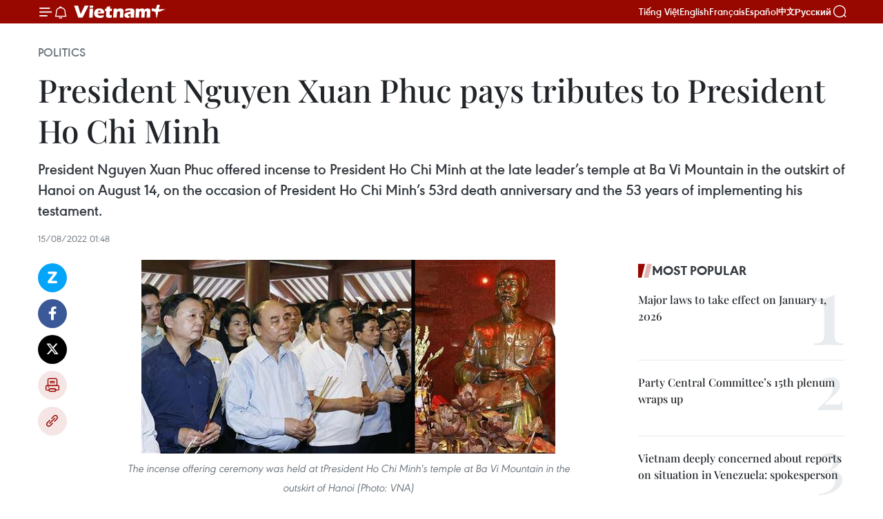

--- FILE ---
content_type: text/html;charset=utf-8
request_url: https://en.vietnamplus.vn/president-nguyen-xuan-phuc-pays-tributes-to-president-ho-chi-minh-post235595.vnp
body_size: 23829
content:
<!DOCTYPE html> <html lang="en" class="en"> <head> <title>President Nguyen Xuan Phuc pays tributes to President Ho Chi Minh | Vietnam+ (VietnamPlus)</title> <meta name="description" content="President Nguyen Xuan Phuc offered incense to President Ho Chi Minh at the late leader’s temple at Ba Vi Mountain in the outskirt of Hanoi on August 14, on the occasion of President Ho Chi Minh’s 53rd death anniversary and the 53 years of implementing his testament."/> <meta name="keywords" content="President Nguyen Xuan Phuc, President Ho Chi Minh, testament, President Ho Chi Minh’s moral example, Vietnam, Vietnam news, Vietnam News Agency"/> <meta name="news_keywords" content="President Nguyen Xuan Phuc, President Ho Chi Minh, testament, President Ho Chi Minh’s moral example, Vietnam, Vietnam news, Vietnam News Agency"/> <meta http-equiv="Content-Type" content="text/html; charset=utf-8" /> <meta http-equiv="X-UA-Compatible" content="IE=edge"/> <meta http-equiv="refresh" content="1800" /> <meta name="revisit-after" content="1 days" /> <meta name="viewport" content="width=device-width, initial-scale=1"> <meta http-equiv="content-language" content="vi" /> <meta name="format-detection" content="telephone=no"/> <meta name="format-detection" content="address=no"/> <meta name="apple-mobile-web-app-capable" content="yes"> <meta name="apple-mobile-web-app-status-bar-style" content="black"> <meta name="apple-mobile-web-app-title" content="Vietnam+ (VietnamPlus)"/> <meta name="referrer" content="no-referrer-when-downgrade"/> <link rel="shortcut icon" href="https://media.vietnamplus.vn/assets/web/styles/img/favicon.ico" type="image/x-icon" /> <link rel="preconnect" href="https://media.vietnamplus.vn"/> <link rel="dns-prefetch" href="https://media.vietnamplus.vn"/> <link rel="preconnect" href="//www.google-analytics.com" /> <link rel="preconnect" href="//www.googletagmanager.com" /> <link rel="preconnect" href="//stc.za.zaloapp.com" /> <link rel="preconnect" href="//fonts.googleapis.com" /> <link rel="preconnect" href="//pagead2.googlesyndication.com"/> <link rel="preconnect" href="//tpc.googlesyndication.com"/> <link rel="preconnect" href="//securepubads.g.doubleclick.net"/> <link rel="preconnect" href="//accounts.google.com"/> <link rel="preconnect" href="//adservice.google.com"/> <link rel="preconnect" href="//adservice.google.com.vn"/> <link rel="preconnect" href="//www.googletagservices.com"/> <link rel="preconnect" href="//partner.googleadservices.com"/> <link rel="preconnect" href="//tpc.googlesyndication.com"/> <link rel="preconnect" href="//za.zdn.vn"/> <link rel="preconnect" href="//sp.zalo.me"/> <link rel="preconnect" href="//connect.facebook.net"/> <link rel="preconnect" href="//www.facebook.com"/> <link rel="dns-prefetch" href="//www.google-analytics.com" /> <link rel="dns-prefetch" href="//www.googletagmanager.com" /> <link rel="dns-prefetch" href="//stc.za.zaloapp.com" /> <link rel="dns-prefetch" href="//fonts.googleapis.com" /> <link rel="dns-prefetch" href="//pagead2.googlesyndication.com"/> <link rel="dns-prefetch" href="//tpc.googlesyndication.com"/> <link rel="dns-prefetch" href="//securepubads.g.doubleclick.net"/> <link rel="dns-prefetch" href="//accounts.google.com"/> <link rel="dns-prefetch" href="//adservice.google.com"/> <link rel="dns-prefetch" href="//adservice.google.com.vn"/> <link rel="dns-prefetch" href="//www.googletagservices.com"/> <link rel="dns-prefetch" href="//partner.googleadservices.com"/> <link rel="dns-prefetch" href="//tpc.googlesyndication.com"/> <link rel="dns-prefetch" href="//za.zdn.vn"/> <link rel="dns-prefetch" href="//sp.zalo.me"/> <link rel="dns-prefetch" href="//connect.facebook.net"/> <link rel="dns-prefetch" href="//www.facebook.com"/> <link rel="dns-prefetch" href="//graph.facebook.com"/> <link rel="dns-prefetch" href="//static.xx.fbcdn.net"/> <link rel="dns-prefetch" href="//staticxx.facebook.com"/> <script> var cmsConfig = { domainDesktop: 'https://en.vietnamplus.vn', domainMobile: 'https://en.vietnamplus.vn', domainApi: 'https://en-api.vietnamplus.vn', domainStatic: 'https://media.vietnamplus.vn', domainLog: 'https://en-log.vietnamplus.vn', googleAnalytics: 'G\-ZF59SL1YG8', siteId: 0, pageType: 1, objectId: 235595, adsZone: 291, allowAds: false, adsLazy: true, antiAdblock: true, }; if (window.location.protocol !== 'https:' && window.location.hostname.indexOf('vietnamplus.vn') !== -1) { window.location = 'https://' + window.location.hostname + window.location.pathname + window.location.hash; } var USER_AGENT=window.navigator&&(window.navigator.userAgent||window.navigator.vendor)||window.opera||"",IS_MOBILE=/Android|webOS|iPhone|iPod|BlackBerry|Windows Phone|IEMobile|Mobile Safari|Opera Mini/i.test(USER_AGENT),IS_REDIRECT=!1;function setCookie(e,o,i){var n=new Date,i=(n.setTime(n.getTime()+24*i*60*60*1e3),"expires="+n.toUTCString());document.cookie=e+"="+o+"; "+i+";path=/;"}function getCookie(e){var o=document.cookie.indexOf(e+"="),i=o+e.length+1;return!o&&e!==document.cookie.substring(0,e.length)||-1===o?null:(-1===(e=document.cookie.indexOf(";",i))&&(e=document.cookie.length),unescape(document.cookie.substring(i,e)))}IS_MOBILE&&getCookie("isDesktop")&&(setCookie("isDesktop",1,-1),window.location=window.location.pathname.replace(".amp", ".vnp")+window.location.search,IS_REDIRECT=!0); </script> <script> if(USER_AGENT && USER_AGENT.indexOf("facebot") <= 0 && USER_AGENT.indexOf("facebookexternalhit") <= 0) { var query = ''; var hash = ''; if (window.location.search) query = window.location.search; if (window.location.hash) hash = window.location.hash; var canonicalUrl = 'https://en.vietnamplus.vn/president-nguyen-xuan-phuc-pays-tributes-to-president-ho-chi-minh-post235595.vnp' + query + hash ; var curUrl = decodeURIComponent(window.location.href); if(!location.port && canonicalUrl.startsWith("http") && curUrl != canonicalUrl){ window.location.replace(canonicalUrl); } } </script> <meta property="fb:pages" content="120834779440" /> <meta property="fb:app_id" content="1960985707489919" /> <meta name="author" content="Vietnam+ (VietnamPlus)" /> <meta name="copyright" content="Copyright © 2026 by Vietnam+ (VietnamPlus)" /> <meta name="RATING" content="GENERAL" /> <meta name="GENERATOR" content="Vietnam+ (VietnamPlus)" /> <meta content="Vietnam+ (VietnamPlus)" itemprop="sourceOrganization" name="source"/> <meta content="news" itemprop="genre" name="medium"/> <meta name="robots" content="noarchive, max-image-preview:large, index, follow" /> <meta name="GOOGLEBOT" content="noarchive, max-image-preview:large, index, follow" /> <link rel="canonical" href="https://en.vietnamplus.vn/president-nguyen-xuan-phuc-pays-tributes-to-president-ho-chi-minh-post235595.vnp" /> <meta property="og:site_name" content="Vietnam+ (VietnamPlus)"/> <meta property="og:rich_attachment" content="true"/> <meta property="og:type" content="article"/> <meta property="og:url" content="https://en.vietnamplus.vn/president-nguyen-xuan-phuc-pays-tributes-to-president-ho-chi-minh-post235595.vnp"/> <meta property="og:image" content="https://mediaen.vietnamplus.vn/images/f579a678cf9e90879541752073c26005a159b72427c31fb6e6b4d3719fc6f49f27f207fd725f8810b8834e6595569fc743cccd11e72c39ebb30db918cdd434ba/president.jpg.webp"/> <meta property="og:image:width" content="1200"/> <meta property="og:image:height" content="630"/> <meta property="og:title" content="President Nguyen Xuan Phuc pays tributes to President Ho Chi Minh "/> <meta property="og:description" content="President Nguyen Xuan Phuc offered incense to President Ho Chi Minh at the late leader’s temple at Ba Vi Mountain in the outskirt of Hanoi on August 14, on the occasion of President Ho Chi Minh’s 53rd death anniversary and the 53 years of implementing his testament."/> <meta name="twitter:card" value="summary"/> <meta name="twitter:url" content="https://en.vietnamplus.vn/president-nguyen-xuan-phuc-pays-tributes-to-president-ho-chi-minh-post235595.vnp"/> <meta name="twitter:title" content="President Nguyen Xuan Phuc pays tributes to President Ho Chi Minh "/> <meta name="twitter:description" content="President Nguyen Xuan Phuc offered incense to President Ho Chi Minh at the late leader’s temple at Ba Vi Mountain in the outskirt of Hanoi on August 14, on the occasion of President Ho Chi Minh’s 53rd death anniversary and the 53 years of implementing his testament."/> <meta name="twitter:image" content="https://mediaen.vietnamplus.vn/images/f579a678cf9e90879541752073c26005a159b72427c31fb6e6b4d3719fc6f49f27f207fd725f8810b8834e6595569fc743cccd11e72c39ebb30db918cdd434ba/president.jpg.webp"/> <meta name="twitter:site" content="@Vietnam+ (VietnamPlus)"/> <meta name="twitter:creator" content="@Vietnam+ (VietnamPlus)"/> <meta property="article:publisher" content="https://www.facebook.com/VietnamPlus" /> <meta property="article:tag" content="President Nguyen Xuan Phuc, President Ho Chi Minh, testament, President Ho Chi Minh’s moral example, Vietnam, Vietnam news, Vietnam News Agency"/> <meta property="article:section" content="Politics" /> <meta property="article:published_time" content="2022-08-15T08:48:00+0700"/> <meta property="article:modified_time" content="2022-08-15T08:59:51+0700"/> <script type="application/ld+json"> { "@context": "http://schema.org", "@type": "Organization", "name": "Vietnam+ (VietnamPlus)", "url": "https://en.vietnamplus.vn", "logo": "https://media.vietnamplus.vn/assets/web/styles/img/logo.png", "foundingDate": "2008", "founders": [ { "@type": "Person", "name": "Thông tấn xã Việt Nam (TTXVN)" } ], "address": [ { "@type": "PostalAddress", "streetAddress": "Số 05 Lý Thường Kiệt - Hà Nội - Việt Nam", "addressLocality": "Hà Nội City", "addressRegion": "Northeast", "postalCode": "100000", "addressCountry": "VNM" } ], "contactPoint": [ { "@type": "ContactPoint", "telephone": "+84-243-941-1349", "contactType": "customer service" }, { "@type": "ContactPoint", "telephone": "+84-243-941-1348", "contactType": "customer service" } ], "sameAs": [ "https://www.facebook.com/VietnamPlus", "https://www.tiktok.com/@vietnamplus", "https://twitter.com/vietnamplus", "https://www.youtube.com/c/BaoVietnamPlus" ] } </script> <script type="application/ld+json"> { "@context" : "https://schema.org", "@type" : "WebSite", "name": "Vietnam+ (VietnamPlus)", "url": "https://en.vietnamplus.vn", "alternateName" : "Báo điện tử VIETNAMPLUS, Cơ quan của Thông tấn xã Việt Nam (TTXVN)", "potentialAction": { "@type": "SearchAction", "target": { "@type": "EntryPoint", "urlTemplate": "https://en.vietnamplus.vn/search/?q={search_term_string}" }, "query-input": "required name=search_term_string" } } </script> <script type="application/ld+json"> { "@context":"http://schema.org", "@type":"BreadcrumbList", "itemListElement":[ { "@type":"ListItem", "position":1, "item":{ "@id":"https://en.vietnamplus.vn/politics/", "name":"Politics" } } ] } </script> <script type="application/ld+json"> { "@context": "http://schema.org", "@type": "NewsArticle", "mainEntityOfPage":{ "@type":"WebPage", "@id":"https://en.vietnamplus.vn/president-nguyen-xuan-phuc-pays-tributes-to-president-ho-chi-minh-post235595.vnp" }, "headline": "President Nguyen Xuan Phuc pays tributes to President Ho Chi Minh", "description": "President Nguyen Xuan Phuc offered incense to President Ho Chi Minh at the late leader’s temple at Ba Vi Mountain in the outskirt of Hanoi on August 14, on the occasion of President Ho Chi Minh’s 53rd death anniversary and the 53 years of implementing his testament.", "image": { "@type": "ImageObject", "url": "https://mediaen.vietnamplus.vn/images/f579a678cf9e90879541752073c26005a159b72427c31fb6e6b4d3719fc6f49f27f207fd725f8810b8834e6595569fc743cccd11e72c39ebb30db918cdd434ba/president.jpg.webp", "width" : 1200, "height" : 675 }, "datePublished": "2022-08-15T08:48:00+0700", "dateModified": "2022-08-15T08:59:51+0700", "author": { "@type": "Person", "name": "" }, "publisher": { "@type": "Organization", "name": "Vietnam+ (VietnamPlus)", "logo": { "@type": "ImageObject", "url": "https://media.vietnamplus.vn/assets/web/styles/img/logo.png" } } } </script> <link rel="preload" href="https://media.vietnamplus.vn/assets/web/styles/css/main.min-1.0.14.css" as="style"> <link rel="preload" href="https://media.vietnamplus.vn/assets/web/js/main.min-1.0.33.js" as="script"> <link rel="preload" href="https://media.vietnamplus.vn/assets/web/js/detail.min-1.0.15.js" as="script"> <link rel="preload" href="https://common.mcms.one/assets/styles/css/vietnamplus-1.0.0.css" as="style"> <link rel="stylesheet" href="https://common.mcms.one/assets/styles/css/vietnamplus-1.0.0.css"> <link id="cms-style" rel="stylesheet" href="https://media.vietnamplus.vn/assets/web/styles/css/main.min-1.0.14.css"> <script type="text/javascript"> var _metaOgUrl = 'https://en.vietnamplus.vn/president-nguyen-xuan-phuc-pays-tributes-to-president-ho-chi-minh-post235595.vnp'; var page_title = document.title; var tracked_url = window.location.pathname + window.location.search + window.location.hash; var cate_path = 'politics'; if (cate_path.length > 0) { tracked_url = "/" + cate_path + tracked_url; } </script> <script async="" src="https://www.googletagmanager.com/gtag/js?id=G-ZF59SL1YG8"></script> <script> window.dataLayer = window.dataLayer || []; function gtag(){dataLayer.push(arguments);} gtag('js', new Date()); gtag('config', 'G-ZF59SL1YG8', {page_path: tracked_url}); </script> <script>window.dataLayer = window.dataLayer || [];dataLayer.push({'pageCategory': '/politics'});</script> <script> window.dataLayer = window.dataLayer || []; dataLayer.push({ 'event': 'Pageview', 'articleId': '235595', 'articleTitle': 'President Nguyen Xuan Phuc pays tributes to President Ho Chi Minh ', 'articleCategory': 'Politics', 'articleAlowAds': false, 'articleType': 'detail', 'articleTags': 'President Nguyen Xuan Phuc, President Ho Chi Minh, testament, President Ho Chi Minh’s moral example, Vietnam, Vietnam news, Vietnam News Agency', 'articlePublishDate': '2022-08-15T08:48:00+0700', 'articleThumbnail': 'https://mediaen.vietnamplus.vn/images/f579a678cf9e90879541752073c26005a159b72427c31fb6e6b4d3719fc6f49f27f207fd725f8810b8834e6595569fc743cccd11e72c39ebb30db918cdd434ba/president.jpg.webp', 'articleShortUrl': 'https://en.vietnamplus.vn/president-nguyen-xuan-phuc-pays-tributes-to-president-ho-chi-minh-post235595.vnp', 'articleFullUrl': 'https://en.vietnamplus.vn/president-nguyen-xuan-phuc-pays-tributes-to-president-ho-chi-minh-post235595.vnp', }); </script> <script type='text/javascript'> gtag('event', 'article_page',{ 'articleId': '235595', 'articleTitle': 'President Nguyen Xuan Phuc pays tributes to President Ho Chi Minh ', 'articleCategory': 'Politics', 'articleAlowAds': false, 'articleType': 'detail', 'articleTags': 'President Nguyen Xuan Phuc, President Ho Chi Minh, testament, President Ho Chi Minh’s moral example, Vietnam, Vietnam news, Vietnam News Agency', 'articlePublishDate': '2022-08-15T08:48:00+0700', 'articleThumbnail': 'https://mediaen.vietnamplus.vn/images/f579a678cf9e90879541752073c26005a159b72427c31fb6e6b4d3719fc6f49f27f207fd725f8810b8834e6595569fc743cccd11e72c39ebb30db918cdd434ba/president.jpg.webp', 'articleShortUrl': 'https://en.vietnamplus.vn/president-nguyen-xuan-phuc-pays-tributes-to-president-ho-chi-minh-post235595.vnp', 'articleFullUrl': 'https://en.vietnamplus.vn/president-nguyen-xuan-phuc-pays-tributes-to-president-ho-chi-minh-post235595.vnp', }); </script> <script>(function(w,d,s,l,i){w[l]=w[l]||[];w[l].push({'gtm.start': new Date().getTime(),event:'gtm.js'});var f=d.getElementsByTagName(s)[0], j=d.createElement(s),dl=l!='dataLayer'?'&l='+l:'';j.async=true;j.src= 'https://www.googletagmanager.com/gtm.js?id='+i+dl;f.parentNode.insertBefore(j,f); })(window,document,'script','dataLayer','GTM-5WM58F3N');</script> <script type="text/javascript"> !function(){"use strict";function e(e){var t=!(arguments.length>1&&void 0!==arguments[1])||arguments[1],c=document.createElement("script");c.src=e,t?c.type="module":(c.async=!0,c.type="text/javascript",c.setAttribute("nomodule",""));var n=document.getElementsByTagName("script")[0];n.parentNode.insertBefore(c,n)}!function(t,c){!function(t,c,n){var a,o,r;n.accountId=c,null!==(a=t.marfeel)&&void 0!==a||(t.marfeel={}),null!==(o=(r=t.marfeel).cmd)&&void 0!==o||(r.cmd=[]),t.marfeel.config=n;var i="https://sdk.mrf.io/statics";e("".concat(i,"/marfeel-sdk.js?id=").concat(c),!0),e("".concat(i,"/marfeel-sdk.es5.js?id=").concat(c),!1)}(t,c,arguments.length>2&&void 0!==arguments[2]?arguments[2]:{})}(window,2272,{} )}(); </script> <script async src="https://sp.zalo.me/plugins/sdk.js"></script> </head> <body class="detail-page"> <div id="sdaWeb_SdaMasthead" class="rennab rennab-top" data-platform="1" data-position="Web_SdaMasthead"> </div> <header class=" site-header"> <div class="sticky"> <div class="container"> <i class="ic-menu"></i> <i class="ic-bell"></i> <div id="header-news" class="pick-news hidden" data-source="header-latest-news"></div> <a class="small-logo" href="/" title="Vietnam+ (VietnamPlus)">Vietnam+ (VietnamPlus)</a> <ul class="menu"> <li> <a href="https://www.vietnamplus.vn" title="Tiếng Việt" target="_blank">Tiếng Việt</a> </li> <li> <a href="https://en.vietnamplus.vn" title="English" target="_blank" rel="nofollow">English</a> </li> <li> <a href="https://fr.vietnamplus.vn" title="Français" target="_blank" rel="nofollow">Français</a> </li> <li> <a href="https://es.vietnamplus.vn" title="Español" target="_blank" rel="nofollow">Español</a> </li> <li> <a href="https://zh.vietnamplus.vn" title="中文" target="_blank" rel="nofollow">中文</a> </li> <li> <a href="https://ru.vietnamplus.vn" title="Русский" target="_blank" rel="nofollow">Русский</a> </li> </ul> <div class="search-wrapper"> <i class="ic-search"></i> <input type="text" class="search txtsearch" placeholder="Keyword"> </div> </div> </div> </header> <div class="site-body"> <div id="sdaWeb_SdaBackground" class="rennab " data-platform="1" data-position="Web_SdaBackground"> </div> <div class="container"> <div class="breadcrumb breadcrumb-detail"> <h2 class="main"> <a href="https://en.vietnamplus.vn/politics/" title="Politics" class="active">Politics</a> </h2> </div> <div id="sdaWeb_SdaTop" class="rennab " data-platform="1" data-position="Web_SdaTop"> </div> <div class="article"> <h1 class="article__title cms-title "> President Nguyen Xuan Phuc pays tributes to President Ho Chi Minh </h1> <div class="article__sapo cms-desc"> President Nguyen Xuan Phuc offered incense to President Ho Chi Minh at the late leader’s temple at Ba Vi Mountain in the outskirt of Hanoi on August 14, on the occasion of President Ho Chi Minh’s 53rd death anniversary and the 53 years of implementing his testament. </div> <div id="sdaWeb_SdaArticleAfterSapo" class="rennab " data-platform="1" data-position="Web_SdaArticleAfterSapo"> </div> <div class="article__meta"> <time class="time" datetime="2022-08-15T08:48:00+0700" data-time="1660528080" data-friendly="false">Monday, August 15, 2022 08:48</time> <meta class="cms-date" itemprop="datePublished" content="2022-08-15T08:48:00+0700"> </div> <div class="col"> <div class="main-col content-col"> <div class="article__body zce-content-body cms-body" itemprop="articleBody"> <div class="social-pin sticky article__social"> <a href="javascript:void(0);" class="zl zalo-share-button" title="Zalo" data-href="https://en.vietnamplus.vn/president-nguyen-xuan-phuc-pays-tributes-to-president-ho-chi-minh-post235595.vnp" data-oaid="4486284411240520426" data-layout="1" data-color="blue" data-customize="true">Zalo</a> <a href="javascript:void(0);" class="item fb" data-href="https://en.vietnamplus.vn/president-nguyen-xuan-phuc-pays-tributes-to-president-ho-chi-minh-post235595.vnp" data-rel="facebook" title="Facebook">Facebook</a> <a href="javascript:void(0);" class="item tw" data-href="https://en.vietnamplus.vn/president-nguyen-xuan-phuc-pays-tributes-to-president-ho-chi-minh-post235595.vnp" data-rel="twitter" title="Twitter">Twitter</a> <a href="javascript:void(0);" class="bookmark sendbookmark hidden" onclick="ME.sendBookmark(this, 235595);" data-id="235595" title="Bookmark">Bookmark</a> <a href="javascript:void(0);" class="print sendprint" title="Print" data-href="/print-235595.html">Print</a> <a href="javascript:void(0);" class="item link" data-href="https://en.vietnamplus.vn/president-nguyen-xuan-phuc-pays-tributes-to-president-ho-chi-minh-post235595.vnp" data-rel="copy" title="Copy link">Copy link</a> </div> <div class="ExternalClass906B6600169A4C5FBA14B780B806E45D"> <strong></strong> <div class="article-photo"> <a href="/Uploaded_EN/sxtt/2022_08_15/president.jpg" rel="nofollow" target="_blank"><img alt="President Nguyen Xuan Phuc pays tributes to President Ho Chi Minh ảnh 1" src="[data-uri]" class="lazyload cms-photo" data-large-src="https://mediaen.vietnamplus.vn/images/d0e53d05e2a66ff390ceb759790db14e753b427f34b781e78e8f43b08b09a48c7779016232918c9ebe61eb6d6cb3ee5b03a91f0e635241d876a9b173ce529224/president.jpg" data-src="https://mediaen.vietnamplus.vn/images/be1816f7aba1b65b5289f203216036c54bf95bdcfc4919d526f7911d73c79e57bcb29c925b9c69e682e6f943a761b6b1/president.jpg" title="President Nguyen Xuan Phuc pays tributes to President Ho Chi Minh ảnh 1"></a><span>The incense offering ceremony was held&nbsp;at tPresident Ho Chi Minh's temple at Ba Vi Mountain in the outskirt of Hanoi (Photo: VNA)</span> </div><strong>Hanoi (VNA)</strong> – President Nguyen Xuan Phuc offeredincense to President Ho Chi Minh at the late leader’s temple at Ba Vi Mountainin the outskirt of Hanoi on August 14, on the occasion of President Ho Chi Minh’s53rd death anniversary and the 53 years of implementing his testament. <br> <br> President Phuc was accompanied by former National AssemblyChairman Nguyen Sinh Hung as well as incumbent and former leaders of the Party,State, Vietnam Fatherland Front, ministries, sectors and localities, and representativesfrom the Nguyen Sinh and the Hoang Xuan families from Nghe An’s Nam Dandistrict – the hometown of President Ho Chi Minh. <br> <br> <div class="article-photo"> <a href="/Uploaded_EN/sxtt/2022_08_15/president1.jpg" rel="nofollow" target="_blank"><img alt="President Nguyen Xuan Phuc pays tributes to President Ho Chi Minh ảnh 2" src="[data-uri]" class="lazyload cms-photo" data-large-src="https://mediaen.vietnamplus.vn/images/d0e53d05e2a66ff390ceb759790db14e753b427f34b781e78e8f43b08b09a48c5761a740418a614a095cddd84fd2916111cb98740dbe99edacbf5bbedc555397/president1.jpg" data-src="https://mediaen.vietnamplus.vn/images/be1816f7aba1b65b5289f203216036c54bf95bdcfc4919d526f7911d73c79e576f9bbac0b11f59128ff8461100de334103a91f0e635241d876a9b173ce529224/president1.jpg" title="President Nguyen Xuan Phuc pays tributes to President Ho Chi Minh ảnh 2"></a><span>President Nguyen Xuan Phuc offers incense to President Ho Chi Minh&nbsp;(Photo: VNA)</span> </div>Fifty-three years ago, on the 21st&nbsp;day of the 7th&nbsp;lunarmonth, 1969, President Ho Chi Minh passed away. His testament is an invaluableasset of Vietnamese people. Realising his testament is the way Vietnamese peopleexpress their gratitude to their beloved leader. <br> <br> Vietnamese people have over the past years strengthened themovement of following President Ho Chi Minh’s moral example and lifestyle torealise his aspiration to make Vietnam stronger and be in the same par withother countries./.
</div> <div class="article__source"> <div class="source"> <span class="name">VNA</span> </div> </div> <div id="sdaWeb_SdaArticleAfterBody" class="rennab " data-platform="1" data-position="Web_SdaArticleAfterBody"> </div> </div> <div class="article__tag"> <a class="active" href="https://en.vietnamplus.vn/tag.vnp?q=President Nguyen Xuan Phuc" title="President Nguyen Xuan Phuc">#President Nguyen Xuan Phuc</a> <a class="active" href="https://en.vietnamplus.vn/tag/president-ho-chi-minh-tag88.vnp" title="President Ho Chi Minh">#President Ho Chi Minh</a> <a class="" href="https://en.vietnamplus.vn/tag/testament-tag15784.vnp" title="testament">#testament</a> <a class="" href="https://en.vietnamplus.vn/tag.vnp?q=President Ho Chi Minh’s moral example" title="President Ho Chi Minh’s moral example">#President Ho Chi Minh’s moral example</a> <a class="" href="https://en.vietnamplus.vn/tag/vietnam-tag10.vnp" title="Vietnam">#Vietnam</a> <a class="" href="https://en.vietnamplus.vn/tag/vietnam-news-tag14.vnp" title="Vietnam news">#Vietnam news</a> <a class="" href="https://en.vietnamplus.vn/tag/vietnam-news-agency-tag2.vnp" title="Vietnam News Agency">#Vietnam News Agency</a> </div> <div id="sdaWeb_SdaArticleAfterTag" class="rennab " data-platform="1" data-position="Web_SdaArticleAfterTag"> </div> <div class="wrap-social"> <div class="social-pin article__social"> <a href="javascript:void(0);" class="zl zalo-share-button" title="Zalo" data-href="https://en.vietnamplus.vn/president-nguyen-xuan-phuc-pays-tributes-to-president-ho-chi-minh-post235595.vnp" data-oaid="4486284411240520426" data-layout="1" data-color="blue" data-customize="true">Zalo</a> <a href="javascript:void(0);" class="item fb" data-href="https://en.vietnamplus.vn/president-nguyen-xuan-phuc-pays-tributes-to-president-ho-chi-minh-post235595.vnp" data-rel="facebook" title="Facebook">Facebook</a> <a href="javascript:void(0);" class="item tw" data-href="https://en.vietnamplus.vn/president-nguyen-xuan-phuc-pays-tributes-to-president-ho-chi-minh-post235595.vnp" data-rel="twitter" title="Twitter">Twitter</a> <a href="javascript:void(0);" class="bookmark sendbookmark hidden" onclick="ME.sendBookmark(this, 235595);" data-id="235595" title="Bookmark">Bookmark</a> <a href="javascript:void(0);" class="print sendprint" title="Print" data-href="/print-235595.html">Print</a> <a href="javascript:void(0);" class="item link" data-href="https://en.vietnamplus.vn/president-nguyen-xuan-phuc-pays-tributes-to-president-ho-chi-minh-post235595.vnp" data-rel="copy" title="Copy link">Copy link</a> </div> <a href="https://news.google.com/publications/CAAqBwgKMN-18wowlLWFAw?hl=vi&gl=VN&ceid=VN%3Avi" class="google-news" target="_blank" title="Google News">Follow VietnamPlus</a> </div> <div id="sdaWeb_SdaArticleAfterBody1" class="rennab " data-platform="1" data-position="Web_SdaArticleAfterBody1"> </div> <div id="sdaWeb_SdaArticleAfterBody2" class="rennab " data-platform="1" data-position="Web_SdaArticleAfterBody2"> </div> <div class="box-related-news"> <h3 class="box-heading"> <span class="title">Related News</span> </h3> <div class="box-content" data-source="related-news"> <article class="story"> <figure class="story__thumb"> <a class="cms-link" href="https://en.vietnamplus.vn/reformed-opera-play-celebrates-life-of-president-ho-chi-minh-post234514.vnp" title="Reformed opera play celebrates life of President Ho Chi Minh"> <img class="lazyload" src="[data-uri]" data-src="https://mediaen.vietnamplus.vn/images/9319dea850fa01a58eeade80b2305b434aa90d94567950a5b6452028c9d49b7152695c7671f66956452cecf345342fe2d32ffe00c4678f2100720f6642d3d320/cailuong.jpg.webp" data-srcset="https://mediaen.vietnamplus.vn/images/9319dea850fa01a58eeade80b2305b434aa90d94567950a5b6452028c9d49b7152695c7671f66956452cecf345342fe2d32ffe00c4678f2100720f6642d3d320/cailuong.jpg.webp 1x, https://mediaen.vietnamplus.vn/images/96ce4c3abba2f1be0420300cd1a897744aa90d94567950a5b6452028c9d49b7152695c7671f66956452cecf345342fe2d32ffe00c4678f2100720f6642d3d320/cailuong.jpg.webp 2x" alt="Reformed opera play celebrates life of President Ho Chi Minh"> <noscript><img src="https://mediaen.vietnamplus.vn/images/9319dea850fa01a58eeade80b2305b434aa90d94567950a5b6452028c9d49b7152695c7671f66956452cecf345342fe2d32ffe00c4678f2100720f6642d3d320/cailuong.jpg.webp" srcset="https://mediaen.vietnamplus.vn/images/9319dea850fa01a58eeade80b2305b434aa90d94567950a5b6452028c9d49b7152695c7671f66956452cecf345342fe2d32ffe00c4678f2100720f6642d3d320/cailuong.jpg.webp 1x, https://mediaen.vietnamplus.vn/images/96ce4c3abba2f1be0420300cd1a897744aa90d94567950a5b6452028c9d49b7152695c7671f66956452cecf345342fe2d32ffe00c4678f2100720f6642d3d320/cailuong.jpg.webp 2x" alt="Reformed opera play celebrates life of President Ho Chi Minh" class="image-fallback"></noscript> </a> </figure> <h2 class="story__heading" data-tracking="234514"> <a class=" cms-link" href="https://en.vietnamplus.vn/reformed-opera-play-celebrates-life-of-president-ho-chi-minh-post234514.vnp" title="Reformed opera play celebrates life of President Ho Chi Minh"> Reformed opera play celebrates life of President Ho Chi Minh </a> </h2> <time class="time" datetime="2022-07-27T20:57:00+0700" data-time="1658930220"> 27/07/2022 20:57 </time> <div class="story__summary story__shorten"> A cai luong (reformed opera) play about the late President Ho Chi Minh will be staged in southern provinces to celebrate the 75th War Invalids and Martyrs Day (July 27). </div> </article> <article class="story"> <figure class="story__thumb"> <a class="cms-link" href="https://en.vietnamplus.vn/vietnamese-delegation-pays-tribute-to-late-president-in-russia-post235342.vnp" title="Vietnamese delegation pays tribute to late President in Russia"> <img class="lazyload" src="[data-uri]" data-src="https://mediaen.vietnamplus.vn/images/9319dea850fa01a58eeade80b2305b434aa90d94567950a5b6452028c9d49b71275e4f5d09764846f3e25b2a436f74d3655778ad1fd58054a5a3be4f4b1ca1f730116700e000fe3ddc5f5058dbf64d4c/Vietnam_Russia_army_games.jpg.webp" data-srcset="https://mediaen.vietnamplus.vn/images/9319dea850fa01a58eeade80b2305b434aa90d94567950a5b6452028c9d49b71275e4f5d09764846f3e25b2a436f74d3655778ad1fd58054a5a3be4f4b1ca1f730116700e000fe3ddc5f5058dbf64d4c/Vietnam_Russia_army_games.jpg.webp 1x, https://mediaen.vietnamplus.vn/images/96ce4c3abba2f1be0420300cd1a897744aa90d94567950a5b6452028c9d49b71275e4f5d09764846f3e25b2a436f74d3655778ad1fd58054a5a3be4f4b1ca1f730116700e000fe3ddc5f5058dbf64d4c/Vietnam_Russia_army_games.jpg.webp 2x" alt="Vietnamese delegation pays tribute to late President in Russia"> <noscript><img src="https://mediaen.vietnamplus.vn/images/9319dea850fa01a58eeade80b2305b434aa90d94567950a5b6452028c9d49b71275e4f5d09764846f3e25b2a436f74d3655778ad1fd58054a5a3be4f4b1ca1f730116700e000fe3ddc5f5058dbf64d4c/Vietnam_Russia_army_games.jpg.webp" srcset="https://mediaen.vietnamplus.vn/images/9319dea850fa01a58eeade80b2305b434aa90d94567950a5b6452028c9d49b71275e4f5d09764846f3e25b2a436f74d3655778ad1fd58054a5a3be4f4b1ca1f730116700e000fe3ddc5f5058dbf64d4c/Vietnam_Russia_army_games.jpg.webp 1x, https://mediaen.vietnamplus.vn/images/96ce4c3abba2f1be0420300cd1a897744aa90d94567950a5b6452028c9d49b71275e4f5d09764846f3e25b2a436f74d3655778ad1fd58054a5a3be4f4b1ca1f730116700e000fe3ddc5f5058dbf64d4c/Vietnam_Russia_army_games.jpg.webp 2x" alt="Vietnamese delegation pays tribute to late President in Russia" class="image-fallback"></noscript> </a> </figure> <h2 class="story__heading" data-tracking="235342"> <a class=" cms-link" href="https://en.vietnamplus.vn/vietnamese-delegation-pays-tribute-to-late-president-in-russia-post235342.vnp" title="Vietnamese delegation pays tribute to late President in Russia"> Vietnamese delegation pays tribute to late President in Russia </a> </h2> <time class="time" datetime="2022-08-10T20:29:00+0700" data-time="1660138140"> 10/08/2022 20:29 </time> <div class="story__summary story__shorten"> Representatives of the Vietnamese delegation to the 2022 International Army Games on August 10 offered flowers to pay respect to late President Ho Chi Minh at his monument in Moscow, Russia. </div> </article> <article class="story"> <figure class="story__thumb"> <a class="cms-link" href="https://en.vietnamplus.vn/pm-appreciates-russias-help-with-preservation-of-president-ho-chi-minhs-corpse-post235583.vnp" title="PM appreciates Russia’s help with preservation of President Ho Chi Minh’s corpse"> <img class="lazyload" src="[data-uri]" data-src="https://mediaen.vietnamplus.vn/images/9319dea850fa01a58eeade80b2305b434aa90d94567950a5b6452028c9d49b7138cacc469fb96bb17f02d1858971e353ce6752fe677d7221b5f87b772c78b6cd5eb1e5713aa75e95f9855b3340eb2d3e03a91f0e635241d876a9b173ce529224/Prime_Minister_Pham_Minh_Chinh_1.jpg.webp" data-srcset="https://mediaen.vietnamplus.vn/images/9319dea850fa01a58eeade80b2305b434aa90d94567950a5b6452028c9d49b7138cacc469fb96bb17f02d1858971e353ce6752fe677d7221b5f87b772c78b6cd5eb1e5713aa75e95f9855b3340eb2d3e03a91f0e635241d876a9b173ce529224/Prime_Minister_Pham_Minh_Chinh_1.jpg.webp 1x, https://mediaen.vietnamplus.vn/images/96ce4c3abba2f1be0420300cd1a897744aa90d94567950a5b6452028c9d49b7138cacc469fb96bb17f02d1858971e353ce6752fe677d7221b5f87b772c78b6cd5eb1e5713aa75e95f9855b3340eb2d3e03a91f0e635241d876a9b173ce529224/Prime_Minister_Pham_Minh_Chinh_1.jpg.webp 2x" alt="PM appreciates Russia’s help with preservation of President Ho Chi Minh’s corpse"> <noscript><img src="https://mediaen.vietnamplus.vn/images/9319dea850fa01a58eeade80b2305b434aa90d94567950a5b6452028c9d49b7138cacc469fb96bb17f02d1858971e353ce6752fe677d7221b5f87b772c78b6cd5eb1e5713aa75e95f9855b3340eb2d3e03a91f0e635241d876a9b173ce529224/Prime_Minister_Pham_Minh_Chinh_1.jpg.webp" srcset="https://mediaen.vietnamplus.vn/images/9319dea850fa01a58eeade80b2305b434aa90d94567950a5b6452028c9d49b7138cacc469fb96bb17f02d1858971e353ce6752fe677d7221b5f87b772c78b6cd5eb1e5713aa75e95f9855b3340eb2d3e03a91f0e635241d876a9b173ce529224/Prime_Minister_Pham_Minh_Chinh_1.jpg.webp 1x, https://mediaen.vietnamplus.vn/images/96ce4c3abba2f1be0420300cd1a897744aa90d94567950a5b6452028c9d49b7138cacc469fb96bb17f02d1858971e353ce6752fe677d7221b5f87b772c78b6cd5eb1e5713aa75e95f9855b3340eb2d3e03a91f0e635241d876a9b173ce529224/Prime_Minister_Pham_Minh_Chinh_1.jpg.webp 2x" alt="PM appreciates Russia’s help with preservation of President Ho Chi Minh’s corpse" class="image-fallback"></noscript> </a> </figure> <h2 class="story__heading" data-tracking="235583"> <a class=" cms-link" href="https://en.vietnamplus.vn/pm-appreciates-russias-help-with-preservation-of-president-ho-chi-minhs-corpse-post235583.vnp" title="PM appreciates Russia’s help with preservation of President Ho Chi Minh’s corpse"> PM appreciates Russia’s help with preservation of President Ho Chi Minh’s corpse </a> </h2> <time class="time" datetime="2022-08-14T15:28:00+0700" data-time="1660465680"> 14/08/2022 15:28 </time> <div class="story__summary story__shorten"> Prime Minister Pham Minh Chinh on August 14 attended a conference reviewing the 30-year cooperation between the President Ho Chi Minh Mausoleum Management Board and the All-Russian Scientific Research Institute of Medicinal and Aromatic Plants (VILAR) in preserving the corpse of the late Vietnamese leader. </div> </article> <article class="story"> <figure class="story__thumb"> <a class="cms-link" href="https://en.vietnamplus.vn/mausoleum-of-president-ho-chi-minh-reopens-from-august-16-post235594.vnp" title="Mausoleum of President Ho Chi Minh reopens from August 16"> <img class="lazyload" src="[data-uri]" data-src="https://mediaen.vietnamplus.vn/images/9319dea850fa01a58eeade80b2305b434aa90d94567950a5b6452028c9d49b7117ec298a356b17db089cd0e5db5fd940f83503672f27f5a7a187c04f90ae8c91813fcd1e0a18042b5500bcf98ed87fa6/ho_chi_minh_masoleum_1.jpg.webp" data-srcset="https://mediaen.vietnamplus.vn/images/9319dea850fa01a58eeade80b2305b434aa90d94567950a5b6452028c9d49b7117ec298a356b17db089cd0e5db5fd940f83503672f27f5a7a187c04f90ae8c91813fcd1e0a18042b5500bcf98ed87fa6/ho_chi_minh_masoleum_1.jpg.webp 1x, https://mediaen.vietnamplus.vn/images/96ce4c3abba2f1be0420300cd1a897744aa90d94567950a5b6452028c9d49b7117ec298a356b17db089cd0e5db5fd940f83503672f27f5a7a187c04f90ae8c91813fcd1e0a18042b5500bcf98ed87fa6/ho_chi_minh_masoleum_1.jpg.webp 2x" alt="Mausoleum of President Ho Chi Minh reopens from August 16"> <noscript><img src="https://mediaen.vietnamplus.vn/images/9319dea850fa01a58eeade80b2305b434aa90d94567950a5b6452028c9d49b7117ec298a356b17db089cd0e5db5fd940f83503672f27f5a7a187c04f90ae8c91813fcd1e0a18042b5500bcf98ed87fa6/ho_chi_minh_masoleum_1.jpg.webp" srcset="https://mediaen.vietnamplus.vn/images/9319dea850fa01a58eeade80b2305b434aa90d94567950a5b6452028c9d49b7117ec298a356b17db089cd0e5db5fd940f83503672f27f5a7a187c04f90ae8c91813fcd1e0a18042b5500bcf98ed87fa6/ho_chi_minh_masoleum_1.jpg.webp 1x, https://mediaen.vietnamplus.vn/images/96ce4c3abba2f1be0420300cd1a897744aa90d94567950a5b6452028c9d49b7117ec298a356b17db089cd0e5db5fd940f83503672f27f5a7a187c04f90ae8c91813fcd1e0a18042b5500bcf98ed87fa6/ho_chi_minh_masoleum_1.jpg.webp 2x" alt="Mausoleum of President Ho Chi Minh reopens from August 16" class="image-fallback"></noscript> </a> </figure> <h2 class="story__heading" data-tracking="235594"> <a class=" cms-link" href="https://en.vietnamplus.vn/mausoleum-of-president-ho-chi-minh-reopens-from-august-16-post235594.vnp" title="Mausoleum of President Ho Chi Minh reopens from August 16"> Mausoleum of President Ho Chi Minh reopens from August 16 </a> </h2> <time class="time" datetime="2022-08-15T08:35:00+0700" data-time="1660527300"> 15/08/2022 08:35 </time> <div class="story__summary story__shorten"> The Mausoleum of President Ho Chi Minh in Hanoi will reopen to the public from August 16 after an annual maintenance since June 13. </div> </article> </div> </div> <div id="sdaWeb_SdaArticleAfterRelated" class="rennab " data-platform="1" data-position="Web_SdaArticleAfterRelated"> </div> <div class="timeline secondary"> <h3 class="box-heading"> <a href="https://en.vietnamplus.vn/politics/" title="Politics" class="title"> See more </a> </h3> <div class="box-content content-list" data-source="recommendation-291"> <article class="story" data-id="336303"> <figure class="story__thumb"> <a class="cms-link" href="https://en.vietnamplus.vn/14th-national-party-congress-continuing-strong-overhaul-of-partys-leadership-methods-post336303.vnp" title="14th National Party Congress: Continuing strong overhaul of Party’s leadership methods"> <img class="lazyload" src="[data-uri]" data-src="https://mediaen.vietnamplus.vn/images/7d1b1ad3fc9563dcff6a3a0b9636850c1b3586947879d92bd7acbfa4656091873ef367f5c7839a90306b66390bb32a8be74f9c8d79a0fd0944bcea9bcaaa9c9cbcdc46773235daebca99d42dd1400f94d32ffe00c4678f2100720f6642d3d320/vna-potal-phien-khai-mac-dai-hoi-xiv-cua-dang-8540449.jpg.webp" data-srcset="https://mediaen.vietnamplus.vn/images/7d1b1ad3fc9563dcff6a3a0b9636850c1b3586947879d92bd7acbfa4656091873ef367f5c7839a90306b66390bb32a8be74f9c8d79a0fd0944bcea9bcaaa9c9cbcdc46773235daebca99d42dd1400f94d32ffe00c4678f2100720f6642d3d320/vna-potal-phien-khai-mac-dai-hoi-xiv-cua-dang-8540449.jpg.webp 1x, https://mediaen.vietnamplus.vn/images/9208427127649c9760468496aed1bd781b3586947879d92bd7acbfa4656091873ef367f5c7839a90306b66390bb32a8be74f9c8d79a0fd0944bcea9bcaaa9c9cbcdc46773235daebca99d42dd1400f94d32ffe00c4678f2100720f6642d3d320/vna-potal-phien-khai-mac-dai-hoi-xiv-cua-dang-8540449.jpg.webp 2x" alt="Politburo member and Standing member of the Party Central Committee’s Secretariat Tran Cam Tu presents a report reviewing the leadership and direction of the 13th Party Central Committee (Photo: VNA)"> <noscript><img src="https://mediaen.vietnamplus.vn/images/7d1b1ad3fc9563dcff6a3a0b9636850c1b3586947879d92bd7acbfa4656091873ef367f5c7839a90306b66390bb32a8be74f9c8d79a0fd0944bcea9bcaaa9c9cbcdc46773235daebca99d42dd1400f94d32ffe00c4678f2100720f6642d3d320/vna-potal-phien-khai-mac-dai-hoi-xiv-cua-dang-8540449.jpg.webp" srcset="https://mediaen.vietnamplus.vn/images/7d1b1ad3fc9563dcff6a3a0b9636850c1b3586947879d92bd7acbfa4656091873ef367f5c7839a90306b66390bb32a8be74f9c8d79a0fd0944bcea9bcaaa9c9cbcdc46773235daebca99d42dd1400f94d32ffe00c4678f2100720f6642d3d320/vna-potal-phien-khai-mac-dai-hoi-xiv-cua-dang-8540449.jpg.webp 1x, https://mediaen.vietnamplus.vn/images/9208427127649c9760468496aed1bd781b3586947879d92bd7acbfa4656091873ef367f5c7839a90306b66390bb32a8be74f9c8d79a0fd0944bcea9bcaaa9c9cbcdc46773235daebca99d42dd1400f94d32ffe00c4678f2100720f6642d3d320/vna-potal-phien-khai-mac-dai-hoi-xiv-cua-dang-8540449.jpg.webp 2x" alt="Politburo member and Standing member of the Party Central Committee’s Secretariat Tran Cam Tu presents a report reviewing the leadership and direction of the 13th Party Central Committee (Photo: VNA)" class="image-fallback"></noscript> </a> </figure> <h2 class="story__heading" data-tracking="336303"> <a class=" cms-link" href="https://en.vietnamplus.vn/14th-national-party-congress-continuing-strong-overhaul-of-partys-leadership-methods-post336303.vnp" title="14th National Party Congress: Continuing strong overhaul of Party’s leadership methods"> 14th National Party Congress: Continuing strong overhaul of Party’s leadership methods </a> </h2> <time class="time" datetime="2026-01-20T12:02:17+0700" data-time="1768885337"> 20/01/2026 12:02 </time> <div class="story__summary story__shorten"> <p>As many as 1,586 delegates, representing more than 5.6 million Party members nationwide, are attending the 14th National Congress of the Communist Party of Vietnam, which officially opened on the morning of January 20.</p> </div> </article> <article class="story" data-id="336287"> <figure class="story__thumb"> <a class="cms-link" href="https://en.vietnamplus.vn/14th-national-party-congress-building-modern-strong-vietnamese-working-class-in-new-era-of-national-development-post336287.vnp" title="14th National Party Congress: Building modern, strong Vietnamese working class in new era of national development"> <img class="lazyload" src="[data-uri]" data-src="https://mediaen.vietnamplus.vn/images/7d1b1ad3fc9563dcff6a3a0b9636850c7e08691adccdb3b442956c4bc967702839f8d6be2f7238fc1aeb7b30080ae0c26d1811f5e396ffb309611b8337595828/nguyen-dinh-khang.jpg.webp" data-srcset="https://mediaen.vietnamplus.vn/images/7d1b1ad3fc9563dcff6a3a0b9636850c7e08691adccdb3b442956c4bc967702839f8d6be2f7238fc1aeb7b30080ae0c26d1811f5e396ffb309611b8337595828/nguyen-dinh-khang.jpg.webp 1x, https://mediaen.vietnamplus.vn/images/9208427127649c9760468496aed1bd787e08691adccdb3b442956c4bc967702839f8d6be2f7238fc1aeb7b30080ae0c26d1811f5e396ffb309611b8337595828/nguyen-dinh-khang.jpg.webp 2x" alt="Nguyen Dinh Khang, member of the Party Central Committee and Vice President of the Vietnam Fatherland Front Central Committee (Photo: VNA)"> <noscript><img src="https://mediaen.vietnamplus.vn/images/7d1b1ad3fc9563dcff6a3a0b9636850c7e08691adccdb3b442956c4bc967702839f8d6be2f7238fc1aeb7b30080ae0c26d1811f5e396ffb309611b8337595828/nguyen-dinh-khang.jpg.webp" srcset="https://mediaen.vietnamplus.vn/images/7d1b1ad3fc9563dcff6a3a0b9636850c7e08691adccdb3b442956c4bc967702839f8d6be2f7238fc1aeb7b30080ae0c26d1811f5e396ffb309611b8337595828/nguyen-dinh-khang.jpg.webp 1x, https://mediaen.vietnamplus.vn/images/9208427127649c9760468496aed1bd787e08691adccdb3b442956c4bc967702839f8d6be2f7238fc1aeb7b30080ae0c26d1811f5e396ffb309611b8337595828/nguyen-dinh-khang.jpg.webp 2x" alt="Nguyen Dinh Khang, member of the Party Central Committee and Vice President of the Vietnam Fatherland Front Central Committee (Photo: VNA)" class="image-fallback"></noscript> </a> </figure> <h2 class="story__heading" data-tracking="336287"> <a class=" cms-link" href="https://en.vietnamplus.vn/14th-national-party-congress-building-modern-strong-vietnamese-working-class-in-new-era-of-national-development-post336287.vnp" title="14th National Party Congress: Building modern, strong Vietnamese working class in new era of national development"> 14th National Party Congress: Building modern, strong Vietnamese working class in new era of national development </a> </h2> <time class="time" datetime="2026-01-20T10:53:04+0700" data-time="1768881184"> 20/01/2026 10:53 </time> <div class="story__summary story__shorten"> <p>Vietnam currently has around 17.5 million workers in the industry-construction sector and 21.2 million workers in services, accounting for about 39% of the population and 73.6% of the national labour force. The proportion of trained workers rose from 64.5% in 2020 to 70% in 2025</p> </div> </article> <article class="story" data-id="336296"> <figure class="story__thumb"> <a class="cms-link" href="https://en.vietnamplus.vn/intellect-unity-innovation-foundation-for-ho-chi-minh-citys-new-development-stage-city-leader-post336296.vnp" title="Intellect, unity, innovation – Foundation for Ho Chi Minh City’s new development stage: City leader"> <img class="lazyload" src="[data-uri]" data-src="https://mediaen.vietnamplus.vn/images/7d1b1ad3fc9563dcff6a3a0b9636850c6f616700ce13c8582fb175f23dc89148a2590b85bb1586aac212fe6a3ba7a16279bcf9faf4a4af87156edc3933638f0f/tran-luu-quang-1.jpg.webp" data-srcset="https://mediaen.vietnamplus.vn/images/7d1b1ad3fc9563dcff6a3a0b9636850c6f616700ce13c8582fb175f23dc89148a2590b85bb1586aac212fe6a3ba7a16279bcf9faf4a4af87156edc3933638f0f/tran-luu-quang-1.jpg.webp 1x, https://mediaen.vietnamplus.vn/images/9208427127649c9760468496aed1bd786f616700ce13c8582fb175f23dc89148a2590b85bb1586aac212fe6a3ba7a16279bcf9faf4a4af87156edc3933638f0f/tran-luu-quang-1.jpg.webp 2x" alt="Tran Luu Quang, member of the Party Central Committee and Secretary of the Ho Chi Minh City Party Committee (Photo: VNA)"> <noscript><img src="https://mediaen.vietnamplus.vn/images/7d1b1ad3fc9563dcff6a3a0b9636850c6f616700ce13c8582fb175f23dc89148a2590b85bb1586aac212fe6a3ba7a16279bcf9faf4a4af87156edc3933638f0f/tran-luu-quang-1.jpg.webp" srcset="https://mediaen.vietnamplus.vn/images/7d1b1ad3fc9563dcff6a3a0b9636850c6f616700ce13c8582fb175f23dc89148a2590b85bb1586aac212fe6a3ba7a16279bcf9faf4a4af87156edc3933638f0f/tran-luu-quang-1.jpg.webp 1x, https://mediaen.vietnamplus.vn/images/9208427127649c9760468496aed1bd786f616700ce13c8582fb175f23dc89148a2590b85bb1586aac212fe6a3ba7a16279bcf9faf4a4af87156edc3933638f0f/tran-luu-quang-1.jpg.webp 2x" alt="Tran Luu Quang, member of the Party Central Committee and Secretary of the Ho Chi Minh City Party Committee (Photo: VNA)" class="image-fallback"></noscript> </a> </figure> <h2 class="story__heading" data-tracking="336296"> <a class=" cms-link" href="https://en.vietnamplus.vn/intellect-unity-innovation-foundation-for-ho-chi-minh-citys-new-development-stage-city-leader-post336296.vnp" title="Intellect, unity, innovation – Foundation for Ho Chi Minh City’s new development stage: City leader"> Intellect, unity, innovation – Foundation for Ho Chi Minh City’s new development stage: City leader </a> </h2> <time class="time" datetime="2026-01-20T10:52:25+0700" data-time="1768881145"> 20/01/2026 10:52 </time> <div class="story__summary story__shorten"> <p>Towards the 2030 goals and the vision to 2045, Ho Chi Minh City must make more decisive breakthroughs to emerge as a financial centre, an innovation and technology hub, and a focal point for regional and international connectivity.</p> </div> </article> <article class="story" data-id="336293"> <figure class="story__thumb"> <a class="cms-link" href="https://en.vietnamplus.vn/hue-advances-heritage-city-vision-global-cultural-tourism-profile-post336293.vnp" title="Hue advances heritage city vision, global cultural tourism profile"> <img class="lazyload" src="[data-uri]" data-src="https://mediaen.vietnamplus.vn/images/7d1b1ad3fc9563dcff6a3a0b9636850c006af661c2bcb35adb1f31426120877b4a1fc0b38f17cef73219323473c6769d03a91f0e635241d876a9b173ce529224/du-lich-hue-1.jpg.webp" data-srcset="https://mediaen.vietnamplus.vn/images/7d1b1ad3fc9563dcff6a3a0b9636850c006af661c2bcb35adb1f31426120877b4a1fc0b38f17cef73219323473c6769d03a91f0e635241d876a9b173ce529224/du-lich-hue-1.jpg.webp 1x, https://mediaen.vietnamplus.vn/images/9208427127649c9760468496aed1bd78006af661c2bcb35adb1f31426120877b4a1fc0b38f17cef73219323473c6769d03a91f0e635241d876a9b173ce529224/du-lich-hue-1.jpg.webp 2x" alt="Tourists in Hue city. (Photo: VNA)"> <noscript><img src="https://mediaen.vietnamplus.vn/images/7d1b1ad3fc9563dcff6a3a0b9636850c006af661c2bcb35adb1f31426120877b4a1fc0b38f17cef73219323473c6769d03a91f0e635241d876a9b173ce529224/du-lich-hue-1.jpg.webp" srcset="https://mediaen.vietnamplus.vn/images/7d1b1ad3fc9563dcff6a3a0b9636850c006af661c2bcb35adb1f31426120877b4a1fc0b38f17cef73219323473c6769d03a91f0e635241d876a9b173ce529224/du-lich-hue-1.jpg.webp 1x, https://mediaen.vietnamplus.vn/images/9208427127649c9760468496aed1bd78006af661c2bcb35adb1f31426120877b4a1fc0b38f17cef73219323473c6769d03a91f0e635241d876a9b173ce529224/du-lich-hue-1.jpg.webp 2x" alt="Tourists in Hue city. (Photo: VNA)" class="image-fallback"></noscript> </a> </figure> <h2 class="story__heading" data-tracking="336293"> <a class=" cms-link" href="https://en.vietnamplus.vn/hue-advances-heritage-city-vision-global-cultural-tourism-profile-post336293.vnp" title="Hue advances heritage city vision, global cultural tourism profile"> Hue advances heritage city vision, global cultural tourism profile </a> </h2> <time class="time" datetime="2026-01-20T10:29:04+0700" data-time="1768879744"> 20/01/2026 10:29 </time> <div class="story__summary story__shorten"> <p>By 2030, Hue aims to become a distinctive heritage city of Vietnam, while emerging as one of Southeast Asia’s leading and unique centres for culture, tourism and specialised healthcare. It also aspires to be among the country’s major hubs for science and technology, as well as for high-quality, multi-disciplinary education and training.</p> </div> </article> <article class="story" data-id="336291"> <figure class="story__thumb"> <a class="cms-link" href="https://en.vietnamplus.vn/13th-party-central-committees-report-on-documents-submitted-to-14th-party-national-congress-post336291.vnp" title="13th Party Central Committee&#39;s report on documents submitted to 14th Party National Congress"> <img class="lazyload" src="[data-uri]" data-src="https://mediaen.vietnamplus.vn/images/4dffa3d3b4c87a0c8707ed2e24752609d8f8f64ffced78b80ef4f9dbdd1f90fdb60f6ad7608ac22fa984356f17f6d7f8/to-lam.jpg.webp" data-srcset="https://mediaen.vietnamplus.vn/images/4dffa3d3b4c87a0c8707ed2e24752609d8f8f64ffced78b80ef4f9dbdd1f90fdb60f6ad7608ac22fa984356f17f6d7f8/to-lam.jpg.webp 1x, https://mediaen.vietnamplus.vn/images/3f2507c5cc89348878b03c44613eef24d8f8f64ffced78b80ef4f9dbdd1f90fdb60f6ad7608ac22fa984356f17f6d7f8/to-lam.jpg.webp 2x" alt="General Secretary of the Communist Party of Vietnam To Lam presents the report at the 14th National Party Congress. (Photo: VNA)"> <noscript><img src="https://mediaen.vietnamplus.vn/images/4dffa3d3b4c87a0c8707ed2e24752609d8f8f64ffced78b80ef4f9dbdd1f90fdb60f6ad7608ac22fa984356f17f6d7f8/to-lam.jpg.webp" srcset="https://mediaen.vietnamplus.vn/images/4dffa3d3b4c87a0c8707ed2e24752609d8f8f64ffced78b80ef4f9dbdd1f90fdb60f6ad7608ac22fa984356f17f6d7f8/to-lam.jpg.webp 1x, https://mediaen.vietnamplus.vn/images/3f2507c5cc89348878b03c44613eef24d8f8f64ffced78b80ef4f9dbdd1f90fdb60f6ad7608ac22fa984356f17f6d7f8/to-lam.jpg.webp 2x" alt="General Secretary of the Communist Party of Vietnam To Lam presents the report at the 14th National Party Congress. (Photo: VNA)" class="image-fallback"></noscript> </a> </figure> <h2 class="story__heading" data-tracking="336291"> <a class=" cms-link" href="https://en.vietnamplus.vn/13th-party-central-committees-report-on-documents-submitted-to-14th-party-national-congress-post336291.vnp" title="13th Party Central Committee&#39;s report on documents submitted to 14th Party National Congress"> 13th Party Central Committee's report on documents submitted to 14th Party National Congress </a> </h2> <time class="time" datetime="2026-01-20T10:26:40+0700" data-time="1768879600"> 20/01/2026 10:26 </time> <div class="story__summary story__shorten"> <p>At the opening session, on behalf of the 13th Party Central Committee, General Secretary To Lam, Head of the Document Subcommittee, presented the 13th Party Central Committee’s Report on the documents submitted to the 14th Party National Congress, emphasising some key contents and new points of the draft documents for the Congress to consider, discuss and decide upon.</p> </div> </article> <div id="sdaWeb_SdaNative1" class="rennab " data-platform="1" data-position="Web_SdaNative1"> </div> <article class="story" data-id="336289"> <figure class="story__thumb"> <a class="cms-link" href="https://en.vietnamplus.vn/14th-national-party-congress-dak-lak-aims-for-rapid-sustainable-development-post336289.vnp" title="14th National Party Congress: Dak Lak aims for rapid, sustainable development"> <img class="lazyload" src="[data-uri]" data-src="https://mediaen.vietnamplus.vn/images/7d1b1ad3fc9563dcff6a3a0b9636850c1183c7a870eda31a771c6ccf8be507060f3f32a81fcca0c989ca18c7e8303e06/dak-lak-1.jpg.webp" data-srcset="https://mediaen.vietnamplus.vn/images/7d1b1ad3fc9563dcff6a3a0b9636850c1183c7a870eda31a771c6ccf8be507060f3f32a81fcca0c989ca18c7e8303e06/dak-lak-1.jpg.webp 1x, https://mediaen.vietnamplus.vn/images/9208427127649c9760468496aed1bd781183c7a870eda31a771c6ccf8be507060f3f32a81fcca0c989ca18c7e8303e06/dak-lak-1.jpg.webp 2x" alt="Luong Nguyen Minh Triet, alternate member of the Party Central Committee, Secretary of the Dak Lak provincial Party Committee, talks to the press (Photo: VNA)"> <noscript><img src="https://mediaen.vietnamplus.vn/images/7d1b1ad3fc9563dcff6a3a0b9636850c1183c7a870eda31a771c6ccf8be507060f3f32a81fcca0c989ca18c7e8303e06/dak-lak-1.jpg.webp" srcset="https://mediaen.vietnamplus.vn/images/7d1b1ad3fc9563dcff6a3a0b9636850c1183c7a870eda31a771c6ccf8be507060f3f32a81fcca0c989ca18c7e8303e06/dak-lak-1.jpg.webp 1x, https://mediaen.vietnamplus.vn/images/9208427127649c9760468496aed1bd781183c7a870eda31a771c6ccf8be507060f3f32a81fcca0c989ca18c7e8303e06/dak-lak-1.jpg.webp 2x" alt="Luong Nguyen Minh Triet, alternate member of the Party Central Committee, Secretary of the Dak Lak provincial Party Committee, talks to the press (Photo: VNA)" class="image-fallback"></noscript> </a> </figure> <h2 class="story__heading" data-tracking="336289"> <a class=" cms-link" href="https://en.vietnamplus.vn/14th-national-party-congress-dak-lak-aims-for-rapid-sustainable-development-post336289.vnp" title="14th National Party Congress: Dak Lak aims for rapid, sustainable development"> 14th National Party Congress: Dak Lak aims for rapid, sustainable development </a> </h2> <time class="time" datetime="2026-01-20T10:13:37+0700" data-time="1768878817"> 20/01/2026 10:13 </time> <div class="story__summary story__shorten"> <p>Dak Lak province will focus on improving and enhancing the effectiveness of the two-tier local adminstration model and the quality of public services; mobilising all resources to ensure sustained growth of 10% or higher during the 2026–2030 period; accelerating the implementation of key projects.</p> </div> </article> <article class="story" data-id="336286"> <figure class="story__thumb"> <a class="cms-link" href="https://en.vietnamplus.vn/14th-national-party-congress-to-decide-on-strategic-issues-for-nations-future-destiny-state-president-post336286.vnp" title="14th National Party Congress to decide on strategic issues for nation’s future, destiny: State President"> <img class="lazyload" src="[data-uri]" data-src="https://mediaen.vietnamplus.vn/images/7d1b1ad3fc9563dcff6a3a0b9636850cc00bedb7f1ef7f7c72e3f26c8e5ea4a5d0f846c461afb391a384716a7401a4a8/delegates.jpg.webp" data-srcset="https://mediaen.vietnamplus.vn/images/7d1b1ad3fc9563dcff6a3a0b9636850cc00bedb7f1ef7f7c72e3f26c8e5ea4a5d0f846c461afb391a384716a7401a4a8/delegates.jpg.webp 1x, https://mediaen.vietnamplus.vn/images/9208427127649c9760468496aed1bd78c00bedb7f1ef7f7c72e3f26c8e5ea4a5d0f846c461afb391a384716a7401a4a8/delegates.jpg.webp 2x" alt="Delegates at the opening ceremony of the 14th National Congress of the Communist Party of Vietnam (CPV) in Hanoi on January 20 (Photo: VNA)"> <noscript><img src="https://mediaen.vietnamplus.vn/images/7d1b1ad3fc9563dcff6a3a0b9636850cc00bedb7f1ef7f7c72e3f26c8e5ea4a5d0f846c461afb391a384716a7401a4a8/delegates.jpg.webp" srcset="https://mediaen.vietnamplus.vn/images/7d1b1ad3fc9563dcff6a3a0b9636850cc00bedb7f1ef7f7c72e3f26c8e5ea4a5d0f846c461afb391a384716a7401a4a8/delegates.jpg.webp 1x, https://mediaen.vietnamplus.vn/images/9208427127649c9760468496aed1bd78c00bedb7f1ef7f7c72e3f26c8e5ea4a5d0f846c461afb391a384716a7401a4a8/delegates.jpg.webp 2x" alt="Delegates at the opening ceremony of the 14th National Congress of the Communist Party of Vietnam (CPV) in Hanoi on January 20 (Photo: VNA)" class="image-fallback"></noscript> </a> </figure> <h2 class="story__heading" data-tracking="336286"> <a class=" cms-link" href="https://en.vietnamplus.vn/14th-national-party-congress-to-decide-on-strategic-issues-for-nations-future-destiny-state-president-post336286.vnp" title="14th National Party Congress to decide on strategic issues for nation’s future, destiny: State President"> 14th National Party Congress to decide on strategic issues for nation’s future, destiny: State President </a> </h2> <time class="time" datetime="2026-01-20T09:48:43+0700" data-time="1768877323"> 20/01/2026 09:48 </time> <div class="story__summary story__shorten"> <p>The 14th National Party Congress will concentrate on reviewing the implementation of the 13th Congress’s Resolution in conjunction with a 40-year Doi moi process, acknowledging key achievements, identifying shortcomings and their causes, and drawing major lessons with long-term theoretical and practical value for the country’s development.</p> </div> </article> <article class="story" data-id="336285"> <figure class="story__thumb"> <a class="cms-link" href="https://en.vietnamplus.vn/14th-national-party-congresss-opening-great-aspirations-steady-steps-post336285.vnp" title="14th National Party Congress’s opening: Great aspirations, steady steps"> <img class="lazyload" src="[data-uri]" data-src="https://mediaen.vietnamplus.vn/images/156eb6e2a1948681b5ec015e39b3ce4b646ce1a8089457615b3ea14f8a69a5afc9cbe48209272eeb41c5f6baccd45d7a/to-lam-1.jpg.webp" data-srcset="https://mediaen.vietnamplus.vn/images/156eb6e2a1948681b5ec015e39b3ce4b646ce1a8089457615b3ea14f8a69a5afc9cbe48209272eeb41c5f6baccd45d7a/to-lam-1.jpg.webp 1x, https://mediaen.vietnamplus.vn/images/6f8fc6c0201b7be6ef8c568d0acb3bd4646ce1a8089457615b3ea14f8a69a5afc9cbe48209272eeb41c5f6baccd45d7a/to-lam-1.jpg.webp 2x" alt="Party General Secretary To Lam presents the 13th Party Central Committee&#39;s report on the documents submitted to the 14th National Congress (Photo: VNA)"> <noscript><img src="https://mediaen.vietnamplus.vn/images/156eb6e2a1948681b5ec015e39b3ce4b646ce1a8089457615b3ea14f8a69a5afc9cbe48209272eeb41c5f6baccd45d7a/to-lam-1.jpg.webp" srcset="https://mediaen.vietnamplus.vn/images/156eb6e2a1948681b5ec015e39b3ce4b646ce1a8089457615b3ea14f8a69a5afc9cbe48209272eeb41c5f6baccd45d7a/to-lam-1.jpg.webp 1x, https://mediaen.vietnamplus.vn/images/6f8fc6c0201b7be6ef8c568d0acb3bd4646ce1a8089457615b3ea14f8a69a5afc9cbe48209272eeb41c5f6baccd45d7a/to-lam-1.jpg.webp 2x" alt="Party General Secretary To Lam presents the 13th Party Central Committee&#39;s report on the documents submitted to the 14th National Congress (Photo: VNA)" class="image-fallback"></noscript> </a> </figure> <h2 class="story__heading" data-tracking="336285"> <a class=" cms-link" href="https://en.vietnamplus.vn/14th-national-party-congresss-opening-great-aspirations-steady-steps-post336285.vnp" title="14th National Party Congress’s opening: Great aspirations, steady steps"> 14th National Party Congress’s opening: Great aspirations, steady steps </a> </h2> <time class="time" datetime="2026-01-20T09:39:57+0700" data-time="1768876797"> 20/01/2026 09:39 </time> <div class="story__summary story__shorten"> <p>Party General Secretary To Lam, head of the Documents Subcommittee, on behalf of the 13th Party Central Committee, on January 20 presented its report on the documents submitted to the 14th National Congress, highlighting key issues and new points in the draft documents for the congress to consider, discuss and decide upon.</p> </div> </article> <article class="story" data-id="336282"> <figure class="story__thumb"> <a class="cms-link" href="https://en.vietnamplus.vn/opening-remarks-of-14th-national-party-congress-post336282.vnp" title="Opening remarks of 14th National Party Congress"> <img class="lazyload" src="[data-uri]" data-src="https://mediaen.vietnamplus.vn/images/[base64]/vna-potal-khai-mac-trong-the-dai-hoi-dai-bieu-toan-quoc-lan-thu-xiv-cua-dang-stand-3.jpg.webp" data-srcset="https://mediaen.vietnamplus.vn/images/[base64]/vna-potal-khai-mac-trong-the-dai-hoi-dai-bieu-toan-quoc-lan-thu-xiv-cua-dang-stand-3.jpg.webp 1x, https://mediaen.vietnamplus.vn/images/[base64]/vna-potal-khai-mac-trong-the-dai-hoi-dai-bieu-toan-quoc-lan-thu-xiv-cua-dang-stand-3.jpg.webp 2x" alt="Politburo member and State President Luong Cuong delivers the opening remarks of the 14th National Party Congress on January 20, 2026. (Photo: VNA)"> <noscript><img src="https://mediaen.vietnamplus.vn/images/[base64]/vna-potal-khai-mac-trong-the-dai-hoi-dai-bieu-toan-quoc-lan-thu-xiv-cua-dang-stand-3.jpg.webp" srcset="https://mediaen.vietnamplus.vn/images/[base64]/vna-potal-khai-mac-trong-the-dai-hoi-dai-bieu-toan-quoc-lan-thu-xiv-cua-dang-stand-3.jpg.webp 1x, https://mediaen.vietnamplus.vn/images/[base64]/vna-potal-khai-mac-trong-the-dai-hoi-dai-bieu-toan-quoc-lan-thu-xiv-cua-dang-stand-3.jpg.webp 2x" alt="Politburo member and State President Luong Cuong delivers the opening remarks of the 14th National Party Congress on January 20, 2026. (Photo: VNA)" class="image-fallback"></noscript> </a> </figure> <h2 class="story__heading" data-tracking="336282"> <a class=" cms-link" href="https://en.vietnamplus.vn/opening-remarks-of-14th-national-party-congress-post336282.vnp" title="Opening remarks of 14th National Party Congress"> Opening remarks of 14th National Party Congress </a> </h2> <time class="time" datetime="2026-01-20T09:13:53+0700" data-time="1768875233"> 20/01/2026 09:13 </time> <div class="story__summary story__shorten"> <p>The 14th National Party Congress is a momentous event for the country and a historic turning point toward the 100th founding anniversary of the Party (February 3, 1930-2030), concentrating the will, aspirations, and determination of our entire Party, people, and armed forces with the spirit of strategic self-reliance, self-strengthening, and confidence to advance strongly into a new era, for a peaceful, independent, democratic, prosperous, civilised, and happy Vietnam steadily progressing towards socialism.</p> </div> </article> <article class="story" data-id="336281"> <figure class="story__thumb"> <a class="cms-link" href="https://en.vietnamplus.vn/14th-national-congress-of-communist-party-of-vietnam-officially-opens-in-hanoi-post336281.vnp" title="14th National Congress of Communist Party of Vietnam officially opens in Hanoi"> <img class="lazyload" src="[data-uri]" data-src="https://mediaen.vietnamplus.vn/images/[base64]/vna-potal-khai-mac-trong-the-dai-hoi-dai-bieu-toan-quoc-lan-thu-xiv-cua-dang-8540181.jpg.webp" data-srcset="https://mediaen.vietnamplus.vn/images/[base64]/vna-potal-khai-mac-trong-the-dai-hoi-dai-bieu-toan-quoc-lan-thu-xiv-cua-dang-8540181.jpg.webp 1x, https://mediaen.vietnamplus.vn/images/[base64]/vna-potal-khai-mac-trong-the-dai-hoi-dai-bieu-toan-quoc-lan-thu-xiv-cua-dang-8540181.jpg.webp 2x" alt="The 14th National Party Congress brings together 1,586 delegates, representing more than 5.6 million Party members nationwide. (Photo: VNA)"> <noscript><img src="https://mediaen.vietnamplus.vn/images/[base64]/vna-potal-khai-mac-trong-the-dai-hoi-dai-bieu-toan-quoc-lan-thu-xiv-cua-dang-8540181.jpg.webp" srcset="https://mediaen.vietnamplus.vn/images/[base64]/vna-potal-khai-mac-trong-the-dai-hoi-dai-bieu-toan-quoc-lan-thu-xiv-cua-dang-8540181.jpg.webp 1x, https://mediaen.vietnamplus.vn/images/[base64]/vna-potal-khai-mac-trong-the-dai-hoi-dai-bieu-toan-quoc-lan-thu-xiv-cua-dang-8540181.jpg.webp 2x" alt="The 14th National Party Congress brings together 1,586 delegates, representing more than 5.6 million Party members nationwide. (Photo: VNA)" class="image-fallback"></noscript> </a> </figure> <h2 class="story__heading" data-tracking="336281"> <a class=" cms-link" href="https://en.vietnamplus.vn/14th-national-congress-of-communist-party-of-vietnam-officially-opens-in-hanoi-post336281.vnp" title="14th National Congress of Communist Party of Vietnam officially opens in Hanoi"> 14th National Congress of Communist Party of Vietnam officially opens in Hanoi </a> </h2> <time class="time" datetime="2026-01-20T08:40:22+0700" data-time="1768873222"> 20/01/2026 08:40 </time> <div class="story__summary story__shorten"> <p>The 14th National Congress of the Communist Party of Vietnam (CPV) solemnly opened at the National Convention Centre in Hanoi on January 20 morning.</p> </div> </article> <article class="story" data-id="336280"> <figure class="story__thumb"> <a class="cms-link" href="https://en.vietnamplus.vn/morning-digest-on-january-20-post336280.vnp" title="☀️ Morning digest on January 20"> <img class="lazyload" src="[data-uri]" data-src="https://mediaen.vietnamplus.vn/images/9da4796470ca3c96168350672dfb61967bb9a261e2a91c61a1594f2ea58bb27a13865f1a072bf587b9cb1d9700a2ad35303cf7ae31a429c4435f44b6ac916e45/ca-phe-sang01-1324-1.jpg.webp" data-srcset="https://mediaen.vietnamplus.vn/images/9da4796470ca3c96168350672dfb61967bb9a261e2a91c61a1594f2ea58bb27a13865f1a072bf587b9cb1d9700a2ad35303cf7ae31a429c4435f44b6ac916e45/ca-phe-sang01-1324-1.jpg.webp 1x, https://mediaen.vietnamplus.vn/images/5e7862b48ab8e6ec548dd53cc72c6c787bb9a261e2a91c61a1594f2ea58bb27a13865f1a072bf587b9cb1d9700a2ad35303cf7ae31a429c4435f44b6ac916e45/ca-phe-sang01-1324-1.jpg.webp 2x" alt="☀️ Morning digest on January 20"> <noscript><img src="https://mediaen.vietnamplus.vn/images/9da4796470ca3c96168350672dfb61967bb9a261e2a91c61a1594f2ea58bb27a13865f1a072bf587b9cb1d9700a2ad35303cf7ae31a429c4435f44b6ac916e45/ca-phe-sang01-1324-1.jpg.webp" srcset="https://mediaen.vietnamplus.vn/images/9da4796470ca3c96168350672dfb61967bb9a261e2a91c61a1594f2ea58bb27a13865f1a072bf587b9cb1d9700a2ad35303cf7ae31a429c4435f44b6ac916e45/ca-phe-sang01-1324-1.jpg.webp 1x, https://mediaen.vietnamplus.vn/images/5e7862b48ab8e6ec548dd53cc72c6c787bb9a261e2a91c61a1594f2ea58bb27a13865f1a072bf587b9cb1d9700a2ad35303cf7ae31a429c4435f44b6ac916e45/ca-phe-sang01-1324-1.jpg.webp 2x" alt="☀️ Morning digest on January 20" class="image-fallback"></noscript> </a> </figure> <h2 class="story__heading" data-tracking="336280"> <a class=" cms-link" href="https://en.vietnamplus.vn/morning-digest-on-january-20-post336280.vnp" title="☀️ Morning digest on January 20"> ☀️ Morning digest on January 20 </a> </h2> <time class="time" datetime="2026-01-20T08:32:04+0700" data-time="1768872724"> 20/01/2026 08:32 </time> <div class="story__summary story__shorten"> <p>The following is a list of selected news summaries reported last night by the Vietnam News Agency.</p> </div> </article> <article class="story" data-id="336277"> <figure class="story__thumb"> <a class="cms-link" href="https://en.vietnamplus.vn/14th-national-party-congress-opens-marking-starting-point-of-new-development-era-post336277.vnp" title="14th National Party Congress opens, marking starting point of new development era"> <img class="lazyload" src="[data-uri]" data-src="https://mediaen.vietnamplus.vn/images/[base64]/vna-potal-cac-dai-bieu-du-phien-hop-tru-bi-dai-hoi-dang-toan-quoc-lan-thu-xiv-8537926-1.jpg.webp" data-srcset="https://mediaen.vietnamplus.vn/images/[base64]/vna-potal-cac-dai-bieu-du-phien-hop-tru-bi-dai-hoi-dang-toan-quoc-lan-thu-xiv-8537926-1.jpg.webp 1x, https://mediaen.vietnamplus.vn/images/[base64]/vna-potal-cac-dai-bieu-du-phien-hop-tru-bi-dai-hoi-dang-toan-quoc-lan-thu-xiv-8537926-1.jpg.webp 2x" alt="Delegates attending the 14th National Party Congress in Hanoi. Photo: VNA"> <noscript><img src="https://mediaen.vietnamplus.vn/images/[base64]/vna-potal-cac-dai-bieu-du-phien-hop-tru-bi-dai-hoi-dang-toan-quoc-lan-thu-xiv-8537926-1.jpg.webp" srcset="https://mediaen.vietnamplus.vn/images/[base64]/vna-potal-cac-dai-bieu-du-phien-hop-tru-bi-dai-hoi-dang-toan-quoc-lan-thu-xiv-8537926-1.jpg.webp 1x, https://mediaen.vietnamplus.vn/images/[base64]/vna-potal-cac-dai-bieu-du-phien-hop-tru-bi-dai-hoi-dang-toan-quoc-lan-thu-xiv-8537926-1.jpg.webp 2x" alt="Delegates attending the 14th National Party Congress in Hanoi. Photo: VNA" class="image-fallback"></noscript> </a> </figure> <h2 class="story__heading" data-tracking="336277"> <a class=" cms-link" href="https://en.vietnamplus.vn/14th-national-party-congress-opens-marking-starting-point-of-new-development-era-post336277.vnp" title="14th National Party Congress opens, marking starting point of new development era"> 14th National Party Congress opens, marking starting point of new development era </a> </h2> <time class="time" datetime="2026-01-20T07:16:01+0700" data-time="1768868161"> 20/01/2026 07:16 </time> <div class="story__summary story__shorten"> <p>The 14th National Party Congress also sets a target of strong economic growth, with average GDP growth of about 10% during the 2026–2030 period. This is not merely a growth figure but is closely linked to improving quality of life, employment, and income for the people.</p> </div> </article> <article class="story" data-id="336275"> <figure class="story__thumb"> <a class="cms-link" href="https://en.vietnamplus.vn/deputy-fm-hosts-non-resident-ambassadors-attending-14th-national-party-congress-post336275.vnp" title="Deputy FM hosts non-resident ambassadors attending 14th National Party Congress"> <img class="lazyload" src="[data-uri]" data-src="https://mediaen.vietnamplus.vn/images/7d1b1ad3fc9563dcff6a3a0b9636850c3c68fa9a6a319a6064d5c0a84a3b6bb3ab0af95a3d094294953bd03972cf9696/img-0040.jpg.webp" data-srcset="https://mediaen.vietnamplus.vn/images/7d1b1ad3fc9563dcff6a3a0b9636850c3c68fa9a6a319a6064d5c0a84a3b6bb3ab0af95a3d094294953bd03972cf9696/img-0040.jpg.webp 1x, https://mediaen.vietnamplus.vn/images/9208427127649c9760468496aed1bd783c68fa9a6a319a6064d5c0a84a3b6bb3ab0af95a3d094294953bd03972cf9696/img-0040.jpg.webp 2x" alt="Deputy Minister of Foreign Affairs Le Thi Thu Hang and non-resident foreign ambassadors at the meeting (Photo: VNA)"> <noscript><img src="https://mediaen.vietnamplus.vn/images/7d1b1ad3fc9563dcff6a3a0b9636850c3c68fa9a6a319a6064d5c0a84a3b6bb3ab0af95a3d094294953bd03972cf9696/img-0040.jpg.webp" srcset="https://mediaen.vietnamplus.vn/images/7d1b1ad3fc9563dcff6a3a0b9636850c3c68fa9a6a319a6064d5c0a84a3b6bb3ab0af95a3d094294953bd03972cf9696/img-0040.jpg.webp 1x, https://mediaen.vietnamplus.vn/images/9208427127649c9760468496aed1bd783c68fa9a6a319a6064d5c0a84a3b6bb3ab0af95a3d094294953bd03972cf9696/img-0040.jpg.webp 2x" alt="Deputy Minister of Foreign Affairs Le Thi Thu Hang and non-resident foreign ambassadors at the meeting (Photo: VNA)" class="image-fallback"></noscript> </a> </figure> <h2 class="story__heading" data-tracking="336275"> <a class=" cms-link" href="https://en.vietnamplus.vn/deputy-fm-hosts-non-resident-ambassadors-attending-14th-national-party-congress-post336275.vnp" title="Deputy FM hosts non-resident ambassadors attending 14th National Party Congress"> Deputy FM hosts non-resident ambassadors attending 14th National Party Congress </a> </h2> <time class="time" datetime="2026-01-19T21:38:32+0700" data-time="1768833512"> 19/01/2026 21:38 </time> <div class="story__summary story__shorten"> <p>The 14th National Party Congress is a milestone in Vietnam’s development, as it not only reviews and assesses 40 years of Doi moi (Renewal), but also sets out orientations for national development in the 2026–2030 period, with a vision to 2045, through strong and right decisions to guide the country into a new era of development.</p> </div> </article> <article class="story" data-id="336274"> <figure class="story__thumb"> <a class="cms-link" href="https://en.vietnamplus.vn/overseas-intellectual-hails-14th-national-party-congress-as-vietnam-enters-new-development-phase-post336274.vnp" title="Overseas intellectual hails 14th National Party Congress as Vietnam enters new development phase"> <img class="lazyload" src="[data-uri]" data-src="https://mediaen.vietnamplus.vn/images/7d1b1ad3fc9563dcff6a3a0b9636850cca18ad85ebe629cb3843d0f205ddb12e21808005b516d586628d9068b548e20d03a91f0e635241d876a9b173ce529224/ung-quoc-hung.jpg.webp" data-srcset="https://mediaen.vietnamplus.vn/images/7d1b1ad3fc9563dcff6a3a0b9636850cca18ad85ebe629cb3843d0f205ddb12e21808005b516d586628d9068b548e20d03a91f0e635241d876a9b173ce529224/ung-quoc-hung.jpg.webp 1x, https://mediaen.vietnamplus.vn/images/9208427127649c9760468496aed1bd78ca18ad85ebe629cb3843d0f205ddb12e21808005b516d586628d9068b548e20d03a91f0e635241d876a9b173ce529224/ung-quoc-hung.jpg.webp 2x" alt="Ung Quoc Hung, Chief Engineer at France’s Setec Nucléaire group and Vice Chairman of the network of overseas Vietnamese nuclear energy experts (VietNuc) (Photo: VNA)"> <noscript><img src="https://mediaen.vietnamplus.vn/images/7d1b1ad3fc9563dcff6a3a0b9636850cca18ad85ebe629cb3843d0f205ddb12e21808005b516d586628d9068b548e20d03a91f0e635241d876a9b173ce529224/ung-quoc-hung.jpg.webp" srcset="https://mediaen.vietnamplus.vn/images/7d1b1ad3fc9563dcff6a3a0b9636850cca18ad85ebe629cb3843d0f205ddb12e21808005b516d586628d9068b548e20d03a91f0e635241d876a9b173ce529224/ung-quoc-hung.jpg.webp 1x, https://mediaen.vietnamplus.vn/images/9208427127649c9760468496aed1bd78ca18ad85ebe629cb3843d0f205ddb12e21808005b516d586628d9068b548e20d03a91f0e635241d876a9b173ce529224/ung-quoc-hung.jpg.webp 2x" alt="Ung Quoc Hung, Chief Engineer at France’s Setec Nucléaire group and Vice Chairman of the network of overseas Vietnamese nuclear energy experts (VietNuc) (Photo: VNA)" class="image-fallback"></noscript> </a> </figure> <h2 class="story__heading" data-tracking="336274"> <a class=" cms-link" href="https://en.vietnamplus.vn/overseas-intellectual-hails-14th-national-party-congress-as-vietnam-enters-new-development-phase-post336274.vnp" title="Overseas intellectual hails 14th National Party Congress as Vietnam enters new development phase"> Overseas intellectual hails 14th National Party Congress as Vietnam enters new development phase </a> </h2> <time class="time" datetime="2026-01-19T21:18:42+0700" data-time="1768832322"> 19/01/2026 21:18 </time> <div class="story__summary story__shorten"> <p>The congress carries particular significance as Vietnam enters a new development phase amid complex global and regional situation, according to Dr Ung Quoc Hung, Chief Engineer at France’s Setec Nucléaire group and Vice Chairman of the network of overseas Vietnamese nuclear energy experts (VietNuc).</p> </div> </article> <article class="story" data-id="336269"> <figure class="story__thumb"> <a class="cms-link" href="https://en.vietnamplus.vn/14th-national-party-congress-affirms-partys-leadership-role-vietnams-right-to-self-determined-development-post336269.vnp" title="14th National Party Congress affirms Party’s leadership role, Vietnam’s right to self-determined development"> <img class="lazyload" src="[data-uri]" data-src="https://mediaen.vietnamplus.vn/images/[base64]/vna-potal-dai-hoi-xiv-cua-dang-nhan-dan-viet-nam-dang-tu-quyet-dinh-van-menh-va-uu-tien-phat-trien-xa-hoi-va-nha-nuoc-8539213.jpg.webp" data-srcset="https://mediaen.vietnamplus.vn/images/[base64]/vna-potal-dai-hoi-xiv-cua-dang-nhan-dan-viet-nam-dang-tu-quyet-dinh-van-menh-va-uu-tien-phat-trien-xa-hoi-va-nha-nuoc-8539213.jpg.webp 1x, https://mediaen.vietnamplus.vn/images/[base64]/vna-potal-dai-hoi-xiv-cua-dang-nhan-dan-viet-nam-dang-tu-quyet-dinh-van-menh-va-uu-tien-phat-trien-xa-hoi-va-nha-nuoc-8539213.jpg.webp 2x" alt="Sergey Syrankov, First Secretary of the Central Committee of the Communist Party of Belarus. Photo: VNA"> <noscript><img src="https://mediaen.vietnamplus.vn/images/[base64]/vna-potal-dai-hoi-xiv-cua-dang-nhan-dan-viet-nam-dang-tu-quyet-dinh-van-menh-va-uu-tien-phat-trien-xa-hoi-va-nha-nuoc-8539213.jpg.webp" srcset="https://mediaen.vietnamplus.vn/images/[base64]/vna-potal-dai-hoi-xiv-cua-dang-nhan-dan-viet-nam-dang-tu-quyet-dinh-van-menh-va-uu-tien-phat-trien-xa-hoi-va-nha-nuoc-8539213.jpg.webp 1x, https://mediaen.vietnamplus.vn/images/[base64]/vna-potal-dai-hoi-xiv-cua-dang-nhan-dan-viet-nam-dang-tu-quyet-dinh-van-menh-va-uu-tien-phat-trien-xa-hoi-va-nha-nuoc-8539213.jpg.webp 2x" alt="Sergey Syrankov, First Secretary of the Central Committee of the Communist Party of Belarus. Photo: VNA" class="image-fallback"></noscript> </a> </figure> <h2 class="story__heading" data-tracking="336269"> <a class=" cms-link" href="https://en.vietnamplus.vn/14th-national-party-congress-affirms-partys-leadership-role-vietnams-right-to-self-determined-development-post336269.vnp" title="14th National Party Congress affirms Party’s leadership role, Vietnam’s right to self-determined development"> 14th National Party Congress affirms Party’s leadership role, Vietnam’s right to self-determined development </a> </h2> <time class="time" datetime="2026-01-19T19:53:00+0700" data-time="1768827180"> 19/01/2026 19:53 </time> <div class="story__summary story__shorten"> <p>Belarus is particularly interested in Vietnam’s renewal and Party building experience, as well as its ability to mobilise the business sector to participate in implementing national development strategies, said Sergey Syrankov, First Secretary of the Central Committee of the Communist Party of Belarus.</p> </div> </article> <article class="story" data-id="336267"> <figure class="story__thumb"> <a class="cms-link" href="https://en.vietnamplus.vn/14th-national-party-congress-promoting-ovs-role-in-driving-sustainable-development-post336267.vnp" title="14th National Party Congress: Promoting OV&#39;s role in driving sustainable development"> <img class="lazyload" src="[data-uri]" data-src="https://mediaen.vietnamplus.vn/images/[base64]/vna-potal-dai-hoi-xiv-cua-dang-dinh-vi-nguon-luc-kieu-bao-trong-phat-trien-ben-vung-dat-nuoc-8539345.jpg.webp" data-srcset="https://mediaen.vietnamplus.vn/images/[base64]/vna-potal-dai-hoi-xiv-cua-dang-dinh-vi-nguon-luc-kieu-bao-trong-phat-trien-ben-vung-dat-nuoc-8539345.jpg.webp 1x, https://mediaen.vietnamplus.vn/images/[base64]/vna-potal-dai-hoi-xiv-cua-dang-dinh-vi-nguon-luc-kieu-bao-trong-phat-trien-ben-vung-dat-nuoc-8539345.jpg.webp 2x" alt="Dr Tran Hai Linh, member of the Central Committee of the Vietnam Fatherland Front and Chairman of the Vietnam-Korea Businessmen and Investment Association (VKBIA) (Photo: VNA)"> <noscript><img src="https://mediaen.vietnamplus.vn/images/[base64]/vna-potal-dai-hoi-xiv-cua-dang-dinh-vi-nguon-luc-kieu-bao-trong-phat-trien-ben-vung-dat-nuoc-8539345.jpg.webp" srcset="https://mediaen.vietnamplus.vn/images/[base64]/vna-potal-dai-hoi-xiv-cua-dang-dinh-vi-nguon-luc-kieu-bao-trong-phat-trien-ben-vung-dat-nuoc-8539345.jpg.webp 1x, https://mediaen.vietnamplus.vn/images/[base64]/vna-potal-dai-hoi-xiv-cua-dang-dinh-vi-nguon-luc-kieu-bao-trong-phat-trien-ben-vung-dat-nuoc-8539345.jpg.webp 2x" alt="Dr Tran Hai Linh, member of the Central Committee of the Vietnam Fatherland Front and Chairman of the Vietnam-Korea Businessmen and Investment Association (VKBIA) (Photo: VNA)" class="image-fallback"></noscript> </a> </figure> <h2 class="story__heading" data-tracking="336267"> <a class=" cms-link" href="https://en.vietnamplus.vn/14th-national-party-congress-promoting-ovs-role-in-driving-sustainable-development-post336267.vnp" title="14th National Party Congress: Promoting OV&#39;s role in driving sustainable development"> 14th National Party Congress: Promoting OV's role in driving sustainable development </a> </h2> <time class="time" datetime="2026-01-19T19:49:03+0700" data-time="1768826943"> 19/01/2026 19:49 </time> <div class="story__summary story__shorten"> <p>Positioning overseas Vietnamese as strategic partners and bridges of knowledge, capital, and markets will enable Vietnam to mobilise intellectual power more effectively and accelerate development in the digital and knowledge era.</p> </div> </article> <article class="story" data-id="336264"> <figure class="story__thumb"> <a class="cms-link" href="https://en.vietnamplus.vn/communist-party-of-vietnam-expected-to-bolster-international-standing-swiss-party-leader-post336264.vnp" title="Communist Party of Vietnam expected to bolster international standing: Swiss party leader"> <img class="lazyload" src="[data-uri]" data-src="https://mediaen.vietnamplus.vn/images/[base64]/communist-party-of-switzerland-massimiliano-ay-cpvs-14th-national-congress-vna.jpg.webp" data-srcset="https://mediaen.vietnamplus.vn/images/[base64]/communist-party-of-switzerland-massimiliano-ay-cpvs-14th-national-congress-vna.jpg.webp 1x, https://mediaen.vietnamplus.vn/images/[base64]/communist-party-of-switzerland-massimiliano-ay-cpvs-14th-national-congress-vna.jpg.webp 2x" alt="General Secretary of the Communist Party of Switzerland Massimiliano Ay (centre) at the Party&#39;s 25th Congress. (Source: VNA)"> <noscript><img src="https://mediaen.vietnamplus.vn/images/[base64]/communist-party-of-switzerland-massimiliano-ay-cpvs-14th-national-congress-vna.jpg.webp" srcset="https://mediaen.vietnamplus.vn/images/[base64]/communist-party-of-switzerland-massimiliano-ay-cpvs-14th-national-congress-vna.jpg.webp 1x, https://mediaen.vietnamplus.vn/images/[base64]/communist-party-of-switzerland-massimiliano-ay-cpvs-14th-national-congress-vna.jpg.webp 2x" alt="General Secretary of the Communist Party of Switzerland Massimiliano Ay (centre) at the Party&#39;s 25th Congress. (Source: VNA)" class="image-fallback"></noscript> </a> </figure> <h2 class="story__heading" data-tracking="336264"> <a class=" cms-link" href="https://en.vietnamplus.vn/communist-party-of-vietnam-expected-to-bolster-international-standing-swiss-party-leader-post336264.vnp" title="Communist Party of Vietnam expected to bolster international standing: Swiss party leader"> Communist Party of Vietnam expected to bolster international standing: Swiss party leader </a> </h2> <time class="time" datetime="2026-01-19T19:34:52+0700" data-time="1768826092"> 19/01/2026 19:34 </time> <div class="story__summary story__shorten"> <p>The Communist Party of Switzerland hopes that businesspeople and intellectuals will have the opportunity to experience Vietnam, and that Swiss workers and trade unions can also witness the significant progress in combating poverty and ensuring social justice made by socialist Vietnam.</p> </div> </article> <article class="story" data-id="336262"> <figure class="story__thumb"> <a class="cms-link" href="https://en.vietnamplus.vn/laos-confident-in-national-development-to-be-set-at-cpvs-14th-national-congress-post336262.vnp" title="Laos confident in national development to be set at CPV&#39;s 14th National Congress"> <img class="lazyload" src="[data-uri]" data-src="https://mediaen.vietnamplus.vn/images/7d1b1ad3fc9563dcff6a3a0b9636850c7609ca98fd5713cb7d205da595047cdc89415acd3bdb041158b6dbba08eecaf879bcf9faf4a4af87156edc3933638f0f/dai-hoi-dang-xiv.jpg.webp" data-srcset="https://mediaen.vietnamplus.vn/images/7d1b1ad3fc9563dcff6a3a0b9636850c7609ca98fd5713cb7d205da595047cdc89415acd3bdb041158b6dbba08eecaf879bcf9faf4a4af87156edc3933638f0f/dai-hoi-dang-xiv.jpg.webp 1x, https://mediaen.vietnamplus.vn/images/9208427127649c9760468496aed1bd787609ca98fd5713cb7d205da595047cdc89415acd3bdb041158b6dbba08eecaf879bcf9faf4a4af87156edc3933638f0f/dai-hoi-dang-xiv.jpg.webp 2x" alt="Lao Minister of Foreign Affairs Thongsavanh Phomvihane (Photo: VNA)"> <noscript><img src="https://mediaen.vietnamplus.vn/images/7d1b1ad3fc9563dcff6a3a0b9636850c7609ca98fd5713cb7d205da595047cdc89415acd3bdb041158b6dbba08eecaf879bcf9faf4a4af87156edc3933638f0f/dai-hoi-dang-xiv.jpg.webp" srcset="https://mediaen.vietnamplus.vn/images/7d1b1ad3fc9563dcff6a3a0b9636850c7609ca98fd5713cb7d205da595047cdc89415acd3bdb041158b6dbba08eecaf879bcf9faf4a4af87156edc3933638f0f/dai-hoi-dang-xiv.jpg.webp 1x, https://mediaen.vietnamplus.vn/images/9208427127649c9760468496aed1bd787609ca98fd5713cb7d205da595047cdc89415acd3bdb041158b6dbba08eecaf879bcf9faf4a4af87156edc3933638f0f/dai-hoi-dang-xiv.jpg.webp 2x" alt="Lao Minister of Foreign Affairs Thongsavanh Phomvihane (Photo: VNA)" class="image-fallback"></noscript> </a> </figure> <h2 class="story__heading" data-tracking="336262"> <a class=" cms-link" href="https://en.vietnamplus.vn/laos-confident-in-national-development-to-be-set-at-cpvs-14th-national-congress-post336262.vnp" title="Laos confident in national development to be set at CPV&#39;s 14th National Congress"> Laos confident in national development to be set at CPV's 14th National Congress </a> </h2> <time class="time" datetime="2026-01-19T18:56:19+0700" data-time="1768823779"> 19/01/2026 18:56 </time> <div class="story__summary story__shorten"> <p>Lao Minister of Foreign Affairs Thongsavanh Phomvihane hopes the 14th National Congress of the Communist Party of Vietnam will continue to set sound directions, guiding Vietnam towards faster and more sustainable development.</p> </div> </article> <article class="story" data-id="336258"> <figure class="story__thumb"> <a class="cms-link" href="https://en.vietnamplus.vn/14th-national-party-congress-lays-foundation-for-vietnams-leap-in-socialism-construction-sri-lankan-party-leader-post336258.vnp" title="14th National Party Congress lays foundation for Vietnam’s leap in socialism construction: Sri Lankan party leader"> <img class="lazyload" src="[data-uri]" data-src="https://mediaen.vietnamplus.vn/images/7d1b1ad3fc9563dcff6a3a0b9636850cf23e965bbba7f6532590253641c93b0cd32ffe00c4678f2100720f6642d3d320/party.jpg.webp" data-srcset="https://mediaen.vietnamplus.vn/images/7d1b1ad3fc9563dcff6a3a0b9636850cf23e965bbba7f6532590253641c93b0cd32ffe00c4678f2100720f6642d3d320/party.jpg.webp 1x, https://mediaen.vietnamplus.vn/images/9208427127649c9760468496aed1bd78f23e965bbba7f6532590253641c93b0cd32ffe00c4678f2100720f6642d3d320/party.jpg.webp 2x" alt="Central streets in localities across the country are adorned with flags and flowers to celebrate the 14th National Party Congress. (Photo: VNA)"> <noscript><img src="https://mediaen.vietnamplus.vn/images/7d1b1ad3fc9563dcff6a3a0b9636850cf23e965bbba7f6532590253641c93b0cd32ffe00c4678f2100720f6642d3d320/party.jpg.webp" srcset="https://mediaen.vietnamplus.vn/images/7d1b1ad3fc9563dcff6a3a0b9636850cf23e965bbba7f6532590253641c93b0cd32ffe00c4678f2100720f6642d3d320/party.jpg.webp 1x, https://mediaen.vietnamplus.vn/images/9208427127649c9760468496aed1bd78f23e965bbba7f6532590253641c93b0cd32ffe00c4678f2100720f6642d3d320/party.jpg.webp 2x" alt="Central streets in localities across the country are adorned with flags and flowers to celebrate the 14th National Party Congress. (Photo: VNA)" class="image-fallback"></noscript> </a> </figure> <h2 class="story__heading" data-tracking="336258"> <a class=" cms-link" href="https://en.vietnamplus.vn/14th-national-party-congress-lays-foundation-for-vietnams-leap-in-socialism-construction-sri-lankan-party-leader-post336258.vnp" title="14th National Party Congress lays foundation for Vietnam’s leap in socialism construction: Sri Lankan party leader"> 14th National Party Congress lays foundation for Vietnam’s leap in socialism construction: Sri Lankan party leader </a> </h2> <time class="time" datetime="2026-01-19T18:22:09+0700" data-time="1768821729"> 19/01/2026 18:22 </time> <div class="story__summary story__shorten"> <p>With a development orientation anchored in science and technology, innovation and digital transformation, Vietnam is gradually forming new productive forces that will underpin rapid and sustainable growth.</p> </div> </article> <article class="story" data-id="336248"> <figure class="story__thumb"> <a class="cms-link" href="https://en.vietnamplus.vn/afternoon-briefing-on-january-19-post336248.vnp" title="☕ Afternoon briefing on January 19"> <img class="lazyload" src="[data-uri]" data-src="https://mediaen.vietnamplus.vn/images/f184dafc105545274c971b8abfd65209aa74e5e92bd1106105f5434d8f155b56ea08d008d8f13aa63fba72f6a3b0c3f559dadcaa725aa63a29308653f4d5a378/trachieu01-4523.jpg.webp" data-srcset="https://mediaen.vietnamplus.vn/images/f184dafc105545274c971b8abfd65209aa74e5e92bd1106105f5434d8f155b56ea08d008d8f13aa63fba72f6a3b0c3f559dadcaa725aa63a29308653f4d5a378/trachieu01-4523.jpg.webp 1x, https://mediaen.vietnamplus.vn/images/babf12b4154c87dec811c071a6cc7bdcaa74e5e92bd1106105f5434d8f155b56ea08d008d8f13aa63fba72f6a3b0c3f559dadcaa725aa63a29308653f4d5a378/trachieu01-4523.jpg.webp 2x" alt="☕ Afternoon briefing on January 19"> <noscript><img src="https://mediaen.vietnamplus.vn/images/f184dafc105545274c971b8abfd65209aa74e5e92bd1106105f5434d8f155b56ea08d008d8f13aa63fba72f6a3b0c3f559dadcaa725aa63a29308653f4d5a378/trachieu01-4523.jpg.webp" srcset="https://mediaen.vietnamplus.vn/images/f184dafc105545274c971b8abfd65209aa74e5e92bd1106105f5434d8f155b56ea08d008d8f13aa63fba72f6a3b0c3f559dadcaa725aa63a29308653f4d5a378/trachieu01-4523.jpg.webp 1x, https://mediaen.vietnamplus.vn/images/babf12b4154c87dec811c071a6cc7bdcaa74e5e92bd1106105f5434d8f155b56ea08d008d8f13aa63fba72f6a3b0c3f559dadcaa725aa63a29308653f4d5a378/trachieu01-4523.jpg.webp 2x" alt="☕ Afternoon briefing on January 19" class="image-fallback"></noscript> </a> </figure> <h2 class="story__heading" data-tracking="336248"> <a class=" cms-link" href="https://en.vietnamplus.vn/afternoon-briefing-on-january-19-post336248.vnp" title="☕ Afternoon briefing on January 19"> ☕ Afternoon briefing on January 19 </a> </h2> <time class="time" datetime="2026-01-19T16:43:37+0700" data-time="1768815817"> 19/01/2026 16:43 </time> <div class="story__summary story__shorten"> <p>The following is a brief review of the day’s events as reported by the Vietnam News Agency.</p> </div> </article> </div> <button type="button" class="more-news control__loadmore" data-page="1" data-zone="291" data-type="zone" data-layout="recommend">Load more</button> </div> </div> <div class="sub-col sidebar-right"> <div id="sidebar-top-1"> <div id="sdaWeb_SdaRightTop1" class="rennab " data-platform="1" data-position="Web_SdaRightTop1"> </div> <div id="sdaWeb_SdaRightTop2" class="rennab " data-platform="1" data-position="Web_SdaRightTop2"> </div> <div class="most-viewed fyi-position"> <h3 class="box-heading"> <a class="title" href="/mostread.vnp" title="Most popular">Most popular</a> </h3> <div class="box-content" data-source="mostread-news"> <article class="story"> <h2 class="story__heading" data-tracking="335222"> <a class=" cms-link" href="https://en.vietnamplus.vn/major-laws-to-take-effect-on-january-1-2026-post335222.vnp" title="Major laws to take effect on January 1, 2026"> Major laws to take effect on January 1, 2026 </a> </h2> </article> <article class="story"> <h2 class="story__heading" data-tracking="334771"> <a class=" cms-link" href="https://en.vietnamplus.vn/party-central-committees-15th-plenum-wraps-up-post334771.vnp" title="Party Central Committee’s 15th plenum wraps up"> Party Central Committee’s 15th plenum wraps up </a> </h2> </article> <article class="story"> <h2 class="story__heading" data-tracking="335338"> <a class=" cms-link" href="https://en.vietnamplus.vn/vietnam-deeply-concerned-about-reports-on-situation-in-venezuela-spokesperson-post335338.vnp" title="Vietnam deeply concerned about reports on situation in Venezuela: spokesperson"> Vietnam deeply concerned about reports on situation in Venezuela: spokesperson </a> </h2> </article> <article class="story"> <h2 class="story__heading" data-tracking="334673"> <a class=" cms-link" href="https://en.vietnamplus.vn/vietnam-peoples-army-steadfastly-advances-under-partys-glorious-flag-post334673.vnp" title="Vietnam People’s Army steadfastly advances under Party’s glorious flag"> Vietnam People’s Army steadfastly advances under Party’s glorious flag </a> </h2> </article> <article class="story"> <h2 class="story__heading" data-tracking="334824"> <a class=" cms-link" href="https://en.vietnamplus.vn/vietnam-lays-solid-groundwork-for-era-of-nations-rise-cuban-ambassador-post334824.vnp" title="Vietnam lays solid groundwork for era of nation&#39;s rise: Cuban Ambassador"> Vietnam lays solid groundwork for era of nation's rise: Cuban Ambassador </a> </h2> </article> </div> </div> <div id="sdaWeb_SdaRight1" class="rennab " data-platform="1" data-position="Web_SdaRight1"> </div> <div class="box-infographic fyi-position"> <h3 class="box-heading"> <a class="title" href="https://en.vietnamplus.vn/infographics/" title="Infographics"> Infographics </a> </h3> <div class="box-content" data-source="zone-box-370"> <article class="story"> <figure class="story__thumb"> <a class="cms-link" href="https://en.vietnamplus.vn/three-strategic-breakthroughs-in-draft-documents-for-national-party-congress-post336238.vnp" title="Three strategic breakthroughs in draft documents for National Party Congress"> <img class="lazyload" src="[data-uri]" data-src="https://mediaen.vietnamplus.vn/images/0763682ee841c53fe03a1bc040512f18fed211c7302c5af76b13578d94e871f6862d91ce4dc7116ed043ab96f22882ac4e3cdcde32f099516ff7e3ab5366fa5a/ava-info-3-dot-pha-ava.jpg.webp" data-srcset="https://mediaen.vietnamplus.vn/images/0763682ee841c53fe03a1bc040512f18fed211c7302c5af76b13578d94e871f6862d91ce4dc7116ed043ab96f22882ac4e3cdcde32f099516ff7e3ab5366fa5a/ava-info-3-dot-pha-ava.jpg.webp 1x, https://mediaen.vietnamplus.vn/images/55d226652e03dd8c1901b39f74b28623fed211c7302c5af76b13578d94e871f6862d91ce4dc7116ed043ab96f22882ac4e3cdcde32f099516ff7e3ab5366fa5a/ava-info-3-dot-pha-ava.jpg.webp 2x" alt="Three strategic breakthroughs in draft documents for National Party Congress"> <noscript><img src="https://mediaen.vietnamplus.vn/images/0763682ee841c53fe03a1bc040512f18fed211c7302c5af76b13578d94e871f6862d91ce4dc7116ed043ab96f22882ac4e3cdcde32f099516ff7e3ab5366fa5a/ava-info-3-dot-pha-ava.jpg.webp" srcset="https://mediaen.vietnamplus.vn/images/0763682ee841c53fe03a1bc040512f18fed211c7302c5af76b13578d94e871f6862d91ce4dc7116ed043ab96f22882ac4e3cdcde32f099516ff7e3ab5366fa5a/ava-info-3-dot-pha-ava.jpg.webp 1x, https://mediaen.vietnamplus.vn/images/55d226652e03dd8c1901b39f74b28623fed211c7302c5af76b13578d94e871f6862d91ce4dc7116ed043ab96f22882ac4e3cdcde32f099516ff7e3ab5366fa5a/ava-info-3-dot-pha-ava.jpg.webp 2x" alt="Three strategic breakthroughs in draft documents for National Party Congress" class="image-fallback"></noscript> </a> </figure> <h2 class="story__heading" data-tracking="336238"> <a class=" cms-link" href="https://en.vietnamplus.vn/three-strategic-breakthroughs-in-draft-documents-for-national-party-congress-post336238.vnp" title="Three strategic breakthroughs in draft documents for National Party Congress"> <i class="ic-infographic"></i> Three strategic breakthroughs in draft documents for National Party Congress </a> </h2> <time class="time" datetime="2026-01-20T08:00:00+0700" data-time="1768870800"> 20/01/2026 08:00 </time> </article> </div> </div> <div id="sdaWeb_SdaRight2" class="rennab " data-platform="1" data-position="Web_SdaRight2"> </div> <div class="box-video fyi-position"> <h3 class="box-heading"> <a class="title" href="https://en.vietnamplus.vn/videos/" title="Videos"> Videos </a> </h3> <div class="box-content" data-source="zone-box-365"> <article class="story"> <figure class="story__thumb"> <a class="cms-link" href="https://en.vietnamplus.vn/14th-national-party-congress-opens-in-hanoi-post336304.vnp" title="14th National Party Congress opens in Hanoi"> <img class="lazyload" src="[data-uri]" data-src="https://mediaen.vietnamplus.vn/images/[base64]/vna-potal-khai-mac-trong-the-dai-hoi-dai-bieu-toan-quoc-lan-thu-xiv-cua-dang-8541055.jpg.webp" data-srcset="https://mediaen.vietnamplus.vn/images/[base64]/vna-potal-khai-mac-trong-the-dai-hoi-dai-bieu-toan-quoc-lan-thu-xiv-cua-dang-8541055.jpg.webp 1x, https://mediaen.vietnamplus.vn/images/[base64]/vna-potal-khai-mac-trong-the-dai-hoi-dai-bieu-toan-quoc-lan-thu-xiv-cua-dang-8541055.jpg.webp 2x" alt="14th National Party Congress opens in Hanoi"> <noscript><img src="https://mediaen.vietnamplus.vn/images/[base64]/vna-potal-khai-mac-trong-the-dai-hoi-dai-bieu-toan-quoc-lan-thu-xiv-cua-dang-8541055.jpg.webp" srcset="https://mediaen.vietnamplus.vn/images/[base64]/vna-potal-khai-mac-trong-the-dai-hoi-dai-bieu-toan-quoc-lan-thu-xiv-cua-dang-8541055.jpg.webp 1x, https://mediaen.vietnamplus.vn/images/[base64]/vna-potal-khai-mac-trong-the-dai-hoi-dai-bieu-toan-quoc-lan-thu-xiv-cua-dang-8541055.jpg.webp 2x" alt="14th National Party Congress opens in Hanoi" class="image-fallback"></noscript> </a> </figure> <h2 class="story__heading" data-tracking="336304"> <a class=" cms-link" href="https://en.vietnamplus.vn/14th-national-party-congress-opens-in-hanoi-post336304.vnp" title="14th National Party Congress opens in Hanoi"> 14th National Party Congress opens in Hanoi </a> </h2> <time class="time" datetime="2026-01-20T13:33:53+0700" data-time="1768890833"> 20/01/2026 13:33 </time> </article> </div> </div> <div id="sdaWeb_SdaRight3" class="rennab " data-platform="1" data-position="Web_SdaRight3"> </div> <div class="box-podcast fyi-position"> <h3 class="box-heading"> <a class="title" href="https://en.vietnamplus.vn/podcast/" title="Podcast"> Podcast </a> </h3> <div class="box-content" data-source="zone-box-369"> <article class="story"> <figure class="story__thumb"> <a class="cms-link" href="https://en.vietnamplus.vn/vietnams-diplomacy-2025-shaping-new-stature-in-global-stage-post336025.vnp" title="Vietnam’s diplomacy 2025: Shaping new stature in global stage"> <img class="lazyload" src="[data-uri]" data-src="https://mediaen.vietnamplus.vn/images/e43c02be654c567c9f3426460d3d761b34f1485be625d327143807948b4cb65d177b1c369244b8e511e27abac6b1523b79bcf9faf4a4af87156edc3933638f0f/vietnam-new-era.jpg.webp" data-srcset="https://mediaen.vietnamplus.vn/images/e43c02be654c567c9f3426460d3d761b34f1485be625d327143807948b4cb65d177b1c369244b8e511e27abac6b1523b79bcf9faf4a4af87156edc3933638f0f/vietnam-new-era.jpg.webp 1x, https://mediaen.vietnamplus.vn/images/bb6ae45a70eb6ff6a4878c5d1e6c0a8b34f1485be625d327143807948b4cb65d177b1c369244b8e511e27abac6b1523b79bcf9faf4a4af87156edc3933638f0f/vietnam-new-era.jpg.webp 2x" alt="Vietnam’s diplomacy 2025: Shaping new stature in global stage"> <noscript><img src="https://mediaen.vietnamplus.vn/images/e43c02be654c567c9f3426460d3d761b34f1485be625d327143807948b4cb65d177b1c369244b8e511e27abac6b1523b79bcf9faf4a4af87156edc3933638f0f/vietnam-new-era.jpg.webp" srcset="https://mediaen.vietnamplus.vn/images/e43c02be654c567c9f3426460d3d761b34f1485be625d327143807948b4cb65d177b1c369244b8e511e27abac6b1523b79bcf9faf4a4af87156edc3933638f0f/vietnam-new-era.jpg.webp 1x, https://mediaen.vietnamplus.vn/images/bb6ae45a70eb6ff6a4878c5d1e6c0a8b34f1485be625d327143807948b4cb65d177b1c369244b8e511e27abac6b1523b79bcf9faf4a4af87156edc3933638f0f/vietnam-new-era.jpg.webp 2x" alt="Vietnam’s diplomacy 2025: Shaping new stature in global stage" class="image-fallback"></noscript> </a> </figure> <h2 class="story__heading" data-tracking="336025"> <a class=" cms-link" href="https://en.vietnamplus.vn/vietnams-diplomacy-2025-shaping-new-stature-in-global-stage-post336025.vnp" title="Vietnam’s diplomacy 2025: Shaping new stature in global stage"> Vietnam’s diplomacy 2025: Shaping new stature in global stage </a> </h2> <div class="story__meta"> <a class="link cms-link" href="https://en.vietnamplus.vn/vietnams-diplomacy-2025-shaping-new-stature-in-global-stage-post336025.vnp" title="Vietnam’s diplomacy 2025: Shaping new stature in global stage"> Listen </a> </div> </article> <article class="story"> <figure class="story__thumb"> <a class="cms-link" href="https://en.vietnamplus.vn/vietnam-strives-for-strategic-autonomy-in-semiconductor-era-post335916.vnp" title="Vietnam strives for strategic autonomy in semiconductor era"> <img class="lazyload" src="[data-uri]" data-src="https://mediaen.vietnamplus.vn/images/6b313851a21cf4085af0a926f97357ad09644c5bbf1b96b16d3a8a65433cd2acf4a3d0f3eab2731dda9b5a1cd4745fd224dffa77d01db798f22bbc343d93f183/vietnam-semiconductor-3.png.webp" data-srcset="https://mediaen.vietnamplus.vn/images/6b313851a21cf4085af0a926f97357ad09644c5bbf1b96b16d3a8a65433cd2acf4a3d0f3eab2731dda9b5a1cd4745fd224dffa77d01db798f22bbc343d93f183/vietnam-semiconductor-3.png.webp 1x, https://mediaen.vietnamplus.vn/images/4757e5f210783101cb12f42548731ca709644c5bbf1b96b16d3a8a65433cd2acf4a3d0f3eab2731dda9b5a1cd4745fd224dffa77d01db798f22bbc343d93f183/vietnam-semiconductor-3.png.webp 2x" alt="Vietnam strives for strategic autonomy in semiconductor era"> <noscript><img src="https://mediaen.vietnamplus.vn/images/6b313851a21cf4085af0a926f97357ad09644c5bbf1b96b16d3a8a65433cd2acf4a3d0f3eab2731dda9b5a1cd4745fd224dffa77d01db798f22bbc343d93f183/vietnam-semiconductor-3.png.webp" srcset="https://mediaen.vietnamplus.vn/images/6b313851a21cf4085af0a926f97357ad09644c5bbf1b96b16d3a8a65433cd2acf4a3d0f3eab2731dda9b5a1cd4745fd224dffa77d01db798f22bbc343d93f183/vietnam-semiconductor-3.png.webp 1x, https://mediaen.vietnamplus.vn/images/4757e5f210783101cb12f42548731ca709644c5bbf1b96b16d3a8a65433cd2acf4a3d0f3eab2731dda9b5a1cd4745fd224dffa77d01db798f22bbc343d93f183/vietnam-semiconductor-3.png.webp 2x" alt="Vietnam strives for strategic autonomy in semiconductor era" class="image-fallback"></noscript> </a> </figure> <h2 class="story__heading" data-tracking="335916"> <a class=" cms-link" href="https://en.vietnamplus.vn/vietnam-strives-for-strategic-autonomy-in-semiconductor-era-post335916.vnp" title="Vietnam strives for strategic autonomy in semiconductor era"> Vietnam strives for strategic autonomy in semiconductor era </a> </h2> <div class="story__meta"> <a class="link cms-link" href="https://en.vietnamplus.vn/vietnam-strives-for-strategic-autonomy-in-semiconductor-era-post335916.vnp" title="Vietnam strives for strategic autonomy in semiconductor era"> Listen </a> </div> </article> <article class="story"> <figure class="story__thumb"> <a class="cms-link" href="https://en.vietnamplus.vn/weekly-highlights-vietnam-completes-preparations-for-14th-national-party-congress-post336031.vnp" title="Weekly Highlights: Vietnam completes preparations for 14th National Party Congress"> <img class="lazyload" src="[data-uri]" data-src="https://mediaen.vietnamplus.vn/images/6b313851a21cf4085af0a926f97357adcf81ab24143a5c58c38b10a515e6be098e84ade9c9b3ec5dc1cc131966ead86e30116700e000fe3ddc5f5058dbf64d4c/ava-diem-tin-tuan.jpg.webp" data-srcset="https://mediaen.vietnamplus.vn/images/6b313851a21cf4085af0a926f97357adcf81ab24143a5c58c38b10a515e6be098e84ade9c9b3ec5dc1cc131966ead86e30116700e000fe3ddc5f5058dbf64d4c/ava-diem-tin-tuan.jpg.webp 1x, https://mediaen.vietnamplus.vn/images/4757e5f210783101cb12f42548731ca7cf81ab24143a5c58c38b10a515e6be098e84ade9c9b3ec5dc1cc131966ead86e30116700e000fe3ddc5f5058dbf64d4c/ava-diem-tin-tuan.jpg.webp 2x" alt="Weekly Highlights: Vietnam completes preparations for 14th National Party Congress"> <noscript><img src="https://mediaen.vietnamplus.vn/images/6b313851a21cf4085af0a926f97357adcf81ab24143a5c58c38b10a515e6be098e84ade9c9b3ec5dc1cc131966ead86e30116700e000fe3ddc5f5058dbf64d4c/ava-diem-tin-tuan.jpg.webp" srcset="https://mediaen.vietnamplus.vn/images/6b313851a21cf4085af0a926f97357adcf81ab24143a5c58c38b10a515e6be098e84ade9c9b3ec5dc1cc131966ead86e30116700e000fe3ddc5f5058dbf64d4c/ava-diem-tin-tuan.jpg.webp 1x, https://mediaen.vietnamplus.vn/images/4757e5f210783101cb12f42548731ca7cf81ab24143a5c58c38b10a515e6be098e84ade9c9b3ec5dc1cc131966ead86e30116700e000fe3ddc5f5058dbf64d4c/ava-diem-tin-tuan.jpg.webp 2x" alt="Weekly Highlights: Vietnam completes preparations for 14th National Party Congress" class="image-fallback"></noscript> </a> </figure> <h2 class="story__heading" data-tracking="336031"> <a class=" cms-link" href="https://en.vietnamplus.vn/weekly-highlights-vietnam-completes-preparations-for-14th-national-party-congress-post336031.vnp" title="Weekly Highlights: Vietnam completes preparations for 14th National Party Congress"> Weekly Highlights: Vietnam completes preparations for 14th National Party Congress </a> </h2> <div class="story__meta"> <a class="link cms-link" href="https://en.vietnamplus.vn/weekly-highlights-vietnam-completes-preparations-for-14th-national-party-congress-post336031.vnp" title="Weekly Highlights: Vietnam completes preparations for 14th National Party Congress"> Listen </a> </div> </article> </div> </div> </div><div id="sidebar-sticky-1"> <div id="sdaWeb_SdaRightSticky" class="rennab " data-platform="1" data-position="Web_SdaRightSticky"> </div> </div> </div> </div> </div> <div id="sdaWeb_SdaBottom" class="rennab " data-platform="1" data-position="Web_SdaBottom"> </div> </div> </div> <div class="back-to-top"></div> <footer class="site-footer"> <div class="networks"> <div class="swiper"> <div class="swiper-wrapper"> <a class="swiper-slide item" href="https://happyvietnam.vnanet.vn/en" target="_blank" title="HappyVN" rel="nofollow"> <img src="https://mediaen.vietnamplus.vn/images/881baccd1e4f3afc9d6c745b886a5511ec1ad6b93426a2170da2f2e800476754ae2e3b171a6ba781c86ff78a2af56f4679bcf9faf4a4af87156edc3933638f0f/happyvn-8570.png.webp" alt="HappyVN"/> </a> <a class="swiper-slide item" href="https://vnanet.vn/" target="_blank" title="TTXVN" rel="nofollow"> <img src="https://mediaen.vietnamplus.vn/images/881baccd1e4f3afc9d6c745b886a5511503c867854c17d3f617133eaea99c650654b528be9a0b06df69b5f1834f60341813fcd1e0a18042b5500bcf98ed87fa6/logo-1-ttx-7454.png.webp" alt="TTXVN"/> </a> <a class="swiper-slide item" href="https://vnews.gov.vn/" target="_blank" title="VNews" rel="nofollow"> <img src="https://mediaen.vietnamplus.vn/images/881baccd1e4f3afc9d6c745b886a5511503c867854c17d3f617133eaea99c6507ea19c608705f79ba5cc5093c7e76bc02602aa3430d708403d38018b7ff0ca37/logo-9-vnews-5693.png.webp" alt="VNews"/> </a> <a class="swiper-slide item" href="https://baotintuc.vn/" target="_blank" title="Tin tức" rel="nofollow"> <img src="https://mediaen.vietnamplus.vn/images/881baccd1e4f3afc9d6c745b886a5511503c867854c17d3f617133eaea99c650d613a592f4f261f9cd84db8eba08ba57c131248de17b6dfcc4ab6b83342a1cbf/logo-2-tt-1610.png.webp" alt="Tin tức"/> </a> <a class="swiper-slide item" href="https://bnews.vn/" target="_blank" title="BNews" rel="nofollow"> <img src="https://mediaen.vietnamplus.vn/images/881baccd1e4f3afc9d6c745b886a5511503c867854c17d3f617133eaea99c65069c0079126a07d526bf5f36a1e2b48c3d32ffe00c4678f2100720f6642d3d320/logo-4-bnews-1862.jpg.webp" alt="BNews"/> </a> <a class="swiper-slide item" href="http://bizhub.vn/" target="_blank" title="Bizhub" rel="nofollow"> <img src="https://mediaen.vietnamplus.vn/images/881baccd1e4f3afc9d6c745b886a5511503c867854c17d3f617133eaea99c650a4ca67e905d9984dc4773969b060930eab4a4d3338f4858b23e2bd2e2e8fa213/logo-5-bizhub-6788.png.webp" alt="Bizhub"/> </a> <a class="swiper-slide item" href="https://vietnamnews.vn/" target="_blank" title="VNS" rel="nofollow"> <img src="https://mediaen.vietnamplus.vn/images/881baccd1e4f3afc9d6c745b886a5511503c867854c17d3f617133eaea99c6507ae1cb4f1702d29babbc3824cf04da0d813fcd1e0a18042b5500bcf98ed87fa6/logo-6-vns-9506.png.webp" alt="VNS"/> </a> <a class="swiper-slide item" href="https://lecourrier.vn/" target="_blank" title="CVN" rel="nofollow"> <img src="https://mediaen.vietnamplus.vn/images/881baccd1e4f3afc9d6c745b886a5511503c867854c17d3f617133eaea99c650924ebc9ef43923758a6041ffb50d129f813fcd1e0a18042b5500bcf98ed87fa6/logo-7-cvn-1033.png.webp" alt="CVN"/> </a> <a class="swiper-slide item" href="https://dantocmiennui.vn/" target="_blank" title="DTMN" rel="nofollow"> <img src="https://mediaen.vietnamplus.vn/images/881baccd1e4f3afc9d6c745b886a5511503c867854c17d3f617133eaea99c650cf9eced8fcf0578e9b77220e1dfbc9445bb031c6870cd29fe91bfef9fca7c0c7/logo-3-dtmn-5004.png.webp" alt="DTMN"/> </a> <a class="swiper-slide item" href="https://vietnam.vnanet.vn/vietnamese/" target="_blank" title="BA" rel="nofollow"> <img src="https://mediaen.vietnamplus.vn/images/881baccd1e4f3afc9d6c745b886a5511503c867854c17d3f617133eaea99c65051f0e629616bd3aaa995b9eccd4672c4c131248de17b6dfcc4ab6b83342a1cbf/logo-8-ba-2624.png.webp" alt="BA"/> </a> </div> </div> </div> <div class="container"> <div class="content"> <a href="https://en.vietnamplus.vn" class="logo" title="Vietnam+ (VietnamPlus)">Vietnam+ (VietnamPlus)</a> <p class="upper">Copyright, VietnamPlus, Vietnam News Agency (VNA)</p>
<p>Editor-in-chief, Mr. Tran Tien Duan.</p> </div> <div class="info"> <ul class="menu"> <li> <a href="#" title="Intellectual Property">Intellectual Property</a> </li> <li> <a href="#" title="Terms Of Use">Terms Of Use</a> </li> <li> <a href="/rss.html" title="RSS">RSS</a> </li> <li> <a href="#" title="Support">Support</a> </li> <li> <a href="#" title="Languages">Languages</a> </li> <li> <a href="/gioi-thieu.vnp" title="VNA">VNA</a> </li> <li> <a href="#" title="News Service">News Service</a> </li> <li> <a href="#" title="Advertisements">Advertisements</a> </li> <li> <a href="#" title="Contact">Contact</a> </li> </ul> <p>Licence No. 1374/GP-BTTTT dated September 11, 2008 by the Ministry of Information and Communications.</p>
<p>Tel: (+84 24) 3941.1349, Fax: (+84 24) 3941.1348</p>
<p>Email: <a href="mailto:vietnamplus@vnanet.vn" title="Email">vietnamplus@vnanet.vn</a></p>
<p>© Copyright belongs to VietnamPlus, VNA. Reproduction in any form is prohibited without written consent.</p> </div> </div> </footer> <div class="navigation"> <ul class="menu"> <li> <a href="/" class="" title="Home">Home</a> </li> <li> <a class="active" href="https://en.vietnamplus.vn/politics/" title="Politics">Politics</a> </li> <li> <a class="" href="https://en.vietnamplus.vn/op-ed/" title="OP-ED">OP-ED</a> </li> <li> <a class="" href="https://en.vietnamplus.vn/world/" title="World">World</a> </li> <li> <a class="" href="https://en.vietnamplus.vn/society/" title="Society">Society</a> </li> <li> <a class="" href="https://en.vietnamplus.vn/business/" title="Business">Business</a> </li> <li> <a class="" href="https://en.vietnamplus.vn/culturesports/" title="Culture - Sports ">Culture - Sports </a> </li> <li> <a class="" href="https://en.vietnamplus.vn/sci-tech/" title="Sci-Tech">Sci-Tech</a> </li> <li> <a class="" href="https://en.vietnamplus.vn/health/" title="Health">Health</a> </li> <li> <a class="" href="https://en.vietnamplus.vn/environment/" title="Environment">Environment</a> </li> <li> <a class="" href="https://en.vietnamplus.vn/travel/" title="Travel">Travel</a> <i class="ic-right"></i> <ul class="sub-menu"> <li> <a href="https://en.vietnamplus.vn/destinations/" title="Destinations">Destinations</a> </li> <li> <a href="https://en.vietnamplus.vn/festival/" title="Festival">Festival</a> </li> <li> <a href="https://en.vietnamplus.vn/tours/" title="Tours">Tours</a> </li> </ul> </li> <li class="other-subject"> <a href="/multimedia/" title="Media Center">Media Center</a> <ul class="sub-menu show"> <a class="" href="https://en.vietnamplus.vn/mega-story/" title="Mega Story">Mega Story</a> <a class="" href="https://en.vietnamplus.vn/infographics/" title="Infographics">Infographics</a> <a class="" href="https://en.vietnamplus.vn/photo/" title="Photos">Photos</a> <a class="" href="https://en.vietnamplus.vn/videos/" title="Videos">Videos</a> <a class="" href="https://en.vietnamplus.vn/podcast/" title="Podcast">Podcast</a> </ul> </li> </ul> </div> <script>if(!String.prototype.endsWith){String.prototype.endsWith=function(d){var c=this.length-d.length;return c>=0&&this.lastIndexOf(d)===c}}if(!String.prototype.startsWith){String.prototype.startsWith=function(c,d){d=d||0;return this.indexOf(c,d)===d}}function canUseWebP(){var b=document.createElement("canvas");if(!!(b.getContext&&b.getContext("2d"))){return b.toDataURL("image/webp").indexOf("data:image/webp")==0}return false}function replaceWebPToImage(){if(canUseWebP()){return}var f=document.getElementsByTagName("img");for(i=0;i<f.length;i++){var h=f[i];if(h&&h.src.length>0&&h.src.indexOf("/styles/img")==-1){var e=h.src;var g=h.dataset.src;if(g&&g.length>0&&(g.endsWith(".webp")||g.indexOf(".webp?")>-1)&&e.startsWith("data:image")){h.setAttribute("data-src",g.replace(".webp",""));h.setAttribute("src",g.replace(".webp",""))}else{if((e.endsWith(".webp")||e.indexOf(".webp?")>-1)){h.setAttribute("src",e.replace(".webp",""))}}}}}replaceWebPToImage();</script> <script defer src="https://common.mcms.one/assets/js/web/common.min-0.0.62.js"></script> <script defer src="https://media.vietnamplus.vn/assets/web/js/main.min-1.0.33.js"></script> <script defer src="https://media.vietnamplus.vn/assets/web/js/detail.min-1.0.15.js"></script> <div id="sdaWeb_SdaArticleInpage" class="rennab " data-platform="1" data-position="Web_SdaArticleInpage"> </div> <div id="sdaWeb_SdaArticleVideoPreroll" class="rennab " data-platform="1" data-position="Web_SdaArticleVideoPreroll"> </div> <div class="float-ads hidden" id="floating-left" style="z-index: 999; position: fixed; right: 50%; bottom: 0px; margin-right: 600px;"> <div id="sdaWeb_SdaFloatLeft" class="rennab " data-platform="1" data-position="Web_SdaFloatLeft"> </div> </div> <div class="float-ads hidden" id="floating-right" style="z-index:999;position:fixed; left:50%; bottom:0px; margin-left:600px"> <div id="sdaWeb_SdaFloatRight" class="rennab " data-platform="1" data-position="Web_SdaFloatRight"> </div> </div> <div id="sdaWeb_SdaBalloon" class="rennab " data-platform="1" data-position="Web_SdaBalloon"> </div> </body> </html>